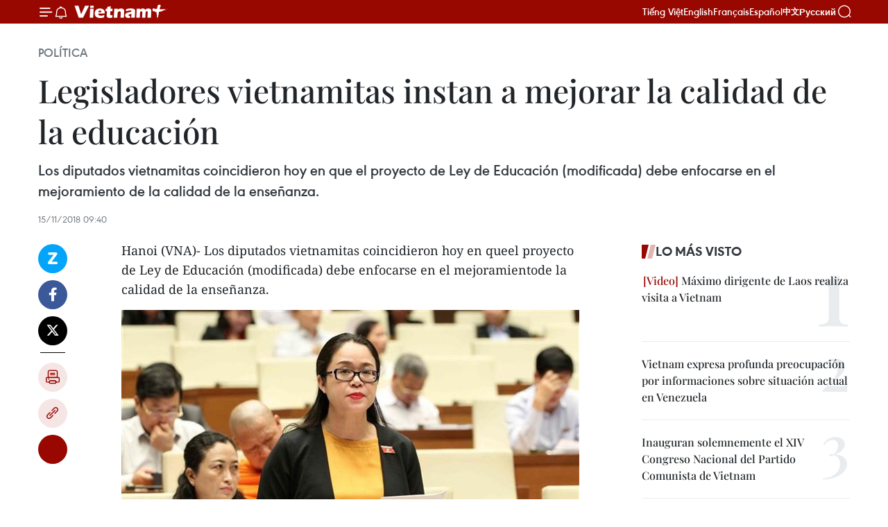

--- FILE ---
content_type: text/html;charset=utf-8
request_url: https://es.vietnamplus.vn/legisladores-vietnamitas-instan-a-mejorar-la-calidad-de-la-educacion-post95341.vnp
body_size: 22374
content:
<!DOCTYPE html> <html lang="es" class="es"> <head> <title>Legisladores vietnamitas instan a mejorar la calidad de la educación | Vietnam+ (VietnamPlus)</title> <meta name="description" content="Los diputados vietnamitas coincidieron hoy en que el proyecto de Ley de Educación (modificada) debe enfocarse en el mejoramiento de la calidad de la enseñanza. "/> <meta name="keywords" content="Asamblea Nacional de Vietnam,Ley de Educación "/> <meta name="news_keywords" content="Asamblea Nacional de Vietnam,Ley de Educación "/> <meta http-equiv="Content-Type" content="text/html; charset=utf-8" /> <meta http-equiv="X-UA-Compatible" content="IE=edge"/> <meta http-equiv="refresh" content="1800" /> <meta name="revisit-after" content="1 days" /> <meta name="viewport" content="width=device-width, initial-scale=1"> <meta http-equiv="content-language" content="vi" /> <meta name="format-detection" content="telephone=no"/> <meta name="format-detection" content="address=no"/> <meta name="apple-mobile-web-app-capable" content="yes"> <meta name="apple-mobile-web-app-status-bar-style" content="black"> <meta name="apple-mobile-web-app-title" content="Vietnam+ (VietnamPlus)"/> <meta name="referrer" content="no-referrer-when-downgrade"/> <link rel="shortcut icon" href="https://media.vietnamplus.vn/assets/web/styles/img/favicon.ico" type="image/x-icon" /> <link rel="preconnect" href="https://media.vietnamplus.vn"/> <link rel="dns-prefetch" href="https://media.vietnamplus.vn"/> <link rel="preconnect" href="//www.google-analytics.com" /> <link rel="preconnect" href="//www.googletagmanager.com" /> <link rel="preconnect" href="//stc.za.zaloapp.com" /> <link rel="preconnect" href="//fonts.googleapis.com" /> <link rel="preconnect" href="//pagead2.googlesyndication.com"/> <link rel="preconnect" href="//tpc.googlesyndication.com"/> <link rel="preconnect" href="//securepubads.g.doubleclick.net"/> <link rel="preconnect" href="//accounts.google.com"/> <link rel="preconnect" href="//adservice.google.com"/> <link rel="preconnect" href="//adservice.google.com.vn"/> <link rel="preconnect" href="//www.googletagservices.com"/> <link rel="preconnect" href="//partner.googleadservices.com"/> <link rel="preconnect" href="//tpc.googlesyndication.com"/> <link rel="preconnect" href="//za.zdn.vn"/> <link rel="preconnect" href="//sp.zalo.me"/> <link rel="preconnect" href="//connect.facebook.net"/> <link rel="preconnect" href="//www.facebook.com"/> <link rel="dns-prefetch" href="//www.google-analytics.com" /> <link rel="dns-prefetch" href="//www.googletagmanager.com" /> <link rel="dns-prefetch" href="//stc.za.zaloapp.com" /> <link rel="dns-prefetch" href="//fonts.googleapis.com" /> <link rel="dns-prefetch" href="//pagead2.googlesyndication.com"/> <link rel="dns-prefetch" href="//tpc.googlesyndication.com"/> <link rel="dns-prefetch" href="//securepubads.g.doubleclick.net"/> <link rel="dns-prefetch" href="//accounts.google.com"/> <link rel="dns-prefetch" href="//adservice.google.com"/> <link rel="dns-prefetch" href="//adservice.google.com.vn"/> <link rel="dns-prefetch" href="//www.googletagservices.com"/> <link rel="dns-prefetch" href="//partner.googleadservices.com"/> <link rel="dns-prefetch" href="//tpc.googlesyndication.com"/> <link rel="dns-prefetch" href="//za.zdn.vn"/> <link rel="dns-prefetch" href="//sp.zalo.me"/> <link rel="dns-prefetch" href="//connect.facebook.net"/> <link rel="dns-prefetch" href="//www.facebook.com"/> <link rel="dns-prefetch" href="//graph.facebook.com"/> <link rel="dns-prefetch" href="//static.xx.fbcdn.net"/> <link rel="dns-prefetch" href="//staticxx.facebook.com"/> <script> var cmsConfig = { domainDesktop: 'https://es.vietnamplus.vn', domainMobile: 'https://es.vietnamplus.vn', domainApi: 'https://es-api.vietnamplus.vn', domainStatic: 'https://media.vietnamplus.vn', domainLog: 'https://es-log.vietnamplus.vn', googleAnalytics: 'G\-TGHDMM2RPP', siteId: 0, pageType: 1, objectId: 95341, adsZone: 372, allowAds: false, adsLazy: true, antiAdblock: true, }; if (window.location.protocol !== 'https:' && window.location.hostname.indexOf('vietnamplus.vn') !== -1) { window.location = 'https://' + window.location.hostname + window.location.pathname + window.location.hash; } var USER_AGENT=window.navigator&&(window.navigator.userAgent||window.navigator.vendor)||window.opera||"",IS_MOBILE=/Android|webOS|iPhone|iPod|BlackBerry|Windows Phone|IEMobile|Mobile Safari|Opera Mini/i.test(USER_AGENT),IS_REDIRECT=!1;function setCookie(e,o,i){var n=new Date,i=(n.setTime(n.getTime()+24*i*60*60*1e3),"expires="+n.toUTCString());document.cookie=e+"="+o+"; "+i+";path=/;"}function getCookie(e){var o=document.cookie.indexOf(e+"="),i=o+e.length+1;return!o&&e!==document.cookie.substring(0,e.length)||-1===o?null:(-1===(e=document.cookie.indexOf(";",i))&&(e=document.cookie.length),unescape(document.cookie.substring(i,e)))}IS_MOBILE&&getCookie("isDesktop")&&(setCookie("isDesktop",1,-1),window.location=window.location.pathname.replace(".amp", ".vnp")+window.location.search,IS_REDIRECT=!0); </script> <script> if(USER_AGENT && USER_AGENT.indexOf("facebot") <= 0 && USER_AGENT.indexOf("facebookexternalhit") <= 0) { var query = ''; var hash = ''; if (window.location.search) query = window.location.search; if (window.location.hash) hash = window.location.hash; var canonicalUrl = 'https://es.vietnamplus.vn/legisladores-vietnamitas-instan-a-mejorar-la-calidad-de-la-educacion-post95341.vnp' + query + hash ; var curUrl = decodeURIComponent(window.location.href); if(!location.port && canonicalUrl.startsWith("http") && curUrl != canonicalUrl){ window.location.replace(canonicalUrl); } } </script> <meta property="fb:pages" content="120834779440" /> <meta property="fb:app_id" content="1960985707489919" /> <meta name="author" content="Vietnam+ (VietnamPlus)" /> <meta name="copyright" content="Copyright © 2026 by Vietnam+ (VietnamPlus)" /> <meta name="RATING" content="GENERAL" /> <meta name="GENERATOR" content="Vietnam+ (VietnamPlus)" /> <meta content="Vietnam+ (VietnamPlus)" itemprop="sourceOrganization" name="source"/> <meta content="news" itemprop="genre" name="medium"/> <meta name="robots" content="noarchive, max-image-preview:large, index, follow" /> <meta name="GOOGLEBOT" content="noarchive, max-image-preview:large, index, follow" /> <link rel="canonical" href="https://es.vietnamplus.vn/legisladores-vietnamitas-instan-a-mejorar-la-calidad-de-la-educacion-post95341.vnp" /> <meta property="og:site_name" content="Vietnam+ (VietnamPlus)"/> <meta property="og:rich_attachment" content="true"/> <meta property="og:type" content="article"/> <meta property="og:url" content="https://es.vietnamplus.vn/legisladores-vietnamitas-instan-a-mejorar-la-calidad-de-la-educacion-post95341.vnp"/> <meta property="og:image" content="https://mediaes.vietnamplus.vn/images/70bfeb50a942ce45c8e8249230c63867ced5ff4248c9529ad1c14b7c7e51b441fb92368d1821087eaa5b48e9e57f94b2f5c3da999b2eb9289a3557f79fb81949e39a70570a70623b78a970c6cc1d1538/luatgiaoduc.jpg.webp"/> <meta property="og:image:width" content="1200"/> <meta property="og:image:height" content="630"/> <meta property="og:title" content="Legisladores vietnamitas instan a mejorar la calidad de la educación "/> <meta property="og:description" content="Los diputados vietnamitas coincidieron hoy en que el proyecto de Ley de Educación (modificada) debe enfocarse en el mejoramiento de la calidad de la enseñanza. "/> <meta name="twitter:card" value="summary"/> <meta name="twitter:url" content="https://es.vietnamplus.vn/legisladores-vietnamitas-instan-a-mejorar-la-calidad-de-la-educacion-post95341.vnp"/> <meta name="twitter:title" content="Legisladores vietnamitas instan a mejorar la calidad de la educación "/> <meta name="twitter:description" content="Los diputados vietnamitas coincidieron hoy en que el proyecto de Ley de Educación (modificada) debe enfocarse en el mejoramiento de la calidad de la enseñanza. "/> <meta name="twitter:image" content="https://mediaes.vietnamplus.vn/images/70bfeb50a942ce45c8e8249230c63867ced5ff4248c9529ad1c14b7c7e51b441fb92368d1821087eaa5b48e9e57f94b2f5c3da999b2eb9289a3557f79fb81949e39a70570a70623b78a970c6cc1d1538/luatgiaoduc.jpg.webp"/> <meta name="twitter:site" content="@Vietnam+ (VietnamPlus)"/> <meta name="twitter:creator" content="@Vietnam+ (VietnamPlus)"/> <meta property="article:publisher" content="https://www.facebook.com/VietnamPlus" /> <meta property="article:tag" content="Asamblea Nacional de Vietnam,Ley de Educación "/> <meta property="article:section" content="Política" /> <meta property="article:published_time" content="2018-11-15T16:40:00+07:00"/> <meta property="article:modified_time" content="2018-11-15T16:31:25+07:00"/> <script type="application/ld+json"> { "@context": "http://schema.org", "@type": "Organization", "name": "Vietnam+ (VietnamPlus)", "url": "https://es.vietnamplus.vn", "logo": "https://media.vietnamplus.vn/assets/web/styles/img/logo.png", "foundingDate": "2008", "founders": [ { "@type": "Person", "name": "Thông tấn xã Việt Nam (TTXVN)" } ], "address": [ { "@type": "PostalAddress", "streetAddress": "Số 05 Lý Thường Kiệt - Hà Nội - Việt Nam", "addressLocality": "Hà Nội City", "addressRegion": "Northeast", "postalCode": "100000", "addressCountry": "VNM" } ], "contactPoint": [ { "@type": "ContactPoint", "telephone": "+84-243-941-1349", "contactType": "customer service" }, { "@type": "ContactPoint", "telephone": "+84-243-941-1348", "contactType": "customer service" } ], "sameAs": [ "https://www.facebook.com/VietnamPlus", "https://www.tiktok.com/@vietnamplus", "https://twitter.com/vietnamplus", "https://www.youtube.com/c/BaoVietnamPlus" ] } </script> <script type="application/ld+json"> { "@context" : "https://schema.org", "@type" : "WebSite", "name": "Vietnam+ (VietnamPlus)", "url": "https://es.vietnamplus.vn", "alternateName" : "Báo điện tử VIETNAMPLUS, Cơ quan của Thông tấn xã Việt Nam (TTXVN)", "potentialAction": { "@type": "SearchAction", "target": { "@type": "EntryPoint", "urlTemplate": "https://es.vietnamplus.vn/search/?q={search_term_string}" }, "query-input": "required name=search_term_string" } } </script> <script type="application/ld+json"> { "@context":"http://schema.org", "@type":"BreadcrumbList", "itemListElement":[ { "@type":"ListItem", "position":1, "item":{ "@id":"https://es.vietnamplus.vn/politica/", "name":"Política" } } ] } </script> <script type="application/ld+json"> { "@context": "http://schema.org", "@type": "NewsArticle", "mainEntityOfPage":{ "@type":"WebPage", "@id":"https://es.vietnamplus.vn/legisladores-vietnamitas-instan-a-mejorar-la-calidad-de-la-educacion-post95341.vnp" }, "headline": "Legisladores vietnamitas instan a mejorar la calidad de la educación", "description": "Los diputados vietnamitas coincidieron hoy en que el proyecto de Ley de Educación (modificada) debe enfocarse en el mejoramiento de la calidad de la enseñanza.", "image": { "@type": "ImageObject", "url": "https://mediaes.vietnamplus.vn/images/70bfeb50a942ce45c8e8249230c63867ced5ff4248c9529ad1c14b7c7e51b441fb92368d1821087eaa5b48e9e57f94b2f5c3da999b2eb9289a3557f79fb81949e39a70570a70623b78a970c6cc1d1538/luatgiaoduc.jpg.webp", "width" : 1200, "height" : 675 }, "datePublished": "2018-11-15T16:40:00+07:00", "dateModified": "2018-11-15T16:31:25+07:00", "author": { "@type": "Person", "name": "" }, "publisher": { "@type": "Organization", "name": "Vietnam+ (VietnamPlus)", "logo": { "@type": "ImageObject", "url": "https://media.vietnamplus.vn/assets/web/styles/img/logo.png" } } } </script> <link rel="preload" href="https://media.vietnamplus.vn/assets/web/styles/css/main.min-1.0.15.css" as="style"> <link rel="preload" href="https://media.vietnamplus.vn/assets/web/js/main.min-1.0.33.js" as="script"> <link rel="preload" href="https://media.vietnamplus.vn/assets/web/js/detail.min-1.0.15.js" as="script"> <link rel="preload" href="https://common.mcms.one/assets/styles/css/vietnamplus-1.0.0.css" as="style"> <link rel="stylesheet" href="https://common.mcms.one/assets/styles/css/vietnamplus-1.0.0.css"> <link id="cms-style" rel="stylesheet" href="https://media.vietnamplus.vn/assets/web/styles/css/main.min-1.0.15.css"> <style>.infographic-page { overflow-x: hidden;
}</style> <script type="text/javascript"> var _metaOgUrl = 'https://es.vietnamplus.vn/legisladores-vietnamitas-instan-a-mejorar-la-calidad-de-la-educacion-post95341.vnp'; var page_title = document.title; var tracked_url = window.location.pathname + window.location.search + window.location.hash; var cate_path = 'politica'; if (cate_path.length > 0) { tracked_url = "/" + cate_path + tracked_url; } </script> <script async="" src="https://www.googletagmanager.com/gtag/js?id=G-TGHDMM2RPP"></script> <script> window.dataLayer = window.dataLayer || []; function gtag(){dataLayer.push(arguments);} gtag('js', new Date()); gtag('config', 'G-TGHDMM2RPP', {page_path: tracked_url}); </script> <script>window.dataLayer = window.dataLayer || [];dataLayer.push({'pageCategory': '/politica'});</script> <script> window.dataLayer = window.dataLayer || []; dataLayer.push({ 'event': 'Pageview', 'articleId': '95341', 'articleTitle': 'Legisladores vietnamitas instan a mejorar la calidad de la educación ', 'articleCategory': 'Política', 'articleAlowAds': false, 'articleType': 'detail', 'articleTags': 'Asamblea Nacional de Vietnam,Ley de Educación ', 'articlePublishDate': '2018-11-15T16:40:00+07:00', 'articleThumbnail': 'https://mediaes.vietnamplus.vn/images/70bfeb50a942ce45c8e8249230c63867ced5ff4248c9529ad1c14b7c7e51b441fb92368d1821087eaa5b48e9e57f94b2f5c3da999b2eb9289a3557f79fb81949e39a70570a70623b78a970c6cc1d1538/luatgiaoduc.jpg.webp', 'articleShortUrl': 'https://es.vietnamplus.vn/legisladores-vietnamitas-instan-a-mejorar-la-calidad-de-la-educacion-post95341.vnp', 'articleFullUrl': 'https://es.vietnamplus.vn/legisladores-vietnamitas-instan-a-mejorar-la-calidad-de-la-educacion-post95341.vnp', }); </script> <script type='text/javascript'> gtag('event', 'article_page',{ 'articleId': '95341', 'articleTitle': 'Legisladores vietnamitas instan a mejorar la calidad de la educación ', 'articleCategory': 'Política', 'articleAlowAds': false, 'articleType': 'detail', 'articleTags': 'Asamblea Nacional de Vietnam,Ley de Educación ', 'articlePublishDate': '2018-11-15T16:40:00+07:00', 'articleThumbnail': 'https://mediaes.vietnamplus.vn/images/70bfeb50a942ce45c8e8249230c63867ced5ff4248c9529ad1c14b7c7e51b441fb92368d1821087eaa5b48e9e57f94b2f5c3da999b2eb9289a3557f79fb81949e39a70570a70623b78a970c6cc1d1538/luatgiaoduc.jpg.webp', 'articleShortUrl': 'https://es.vietnamplus.vn/legisladores-vietnamitas-instan-a-mejorar-la-calidad-de-la-educacion-post95341.vnp', 'articleFullUrl': 'https://es.vietnamplus.vn/legisladores-vietnamitas-instan-a-mejorar-la-calidad-de-la-educacion-post95341.vnp', }); </script> <script>(function(w,d,s,l,i){w[l]=w[l]||[];w[l].push({'gtm.start': new Date().getTime(),event:'gtm.js'});var f=d.getElementsByTagName(s)[0], j=d.createElement(s),dl=l!='dataLayer'?'&l='+l:'';j.async=true;j.src= 'https://www.googletagmanager.com/gtm.js?id='+i+dl;f.parentNode.insertBefore(j,f); })(window,document,'script','dataLayer','GTM-5WM58F3N');</script> <script type="text/javascript"> !function(){"use strict";function e(e){var t=!(arguments.length>1&&void 0!==arguments[1])||arguments[1],c=document.createElement("script");c.src=e,t?c.type="module":(c.async=!0,c.type="text/javascript",c.setAttribute("nomodule",""));var n=document.getElementsByTagName("script")[0];n.parentNode.insertBefore(c,n)}!function(t,c){!function(t,c,n){var a,o,r;n.accountId=c,null!==(a=t.marfeel)&&void 0!==a||(t.marfeel={}),null!==(o=(r=t.marfeel).cmd)&&void 0!==o||(r.cmd=[]),t.marfeel.config=n;var i="https://sdk.mrf.io/statics";e("".concat(i,"/marfeel-sdk.js?id=").concat(c),!0),e("".concat(i,"/marfeel-sdk.es5.js?id=").concat(c),!1)}(t,c,arguments.length>2&&void 0!==arguments[2]?arguments[2]:{})}(window,2272,{} )}(); </script> <script async src="https://sp.zalo.me/plugins/sdk.js"></script> </head> <body class="detail-page"> <div id="sdaWeb_SdaMasthead" class="rennab rennab-top" data-platform="1" data-position="Web_SdaMasthead"> </div> <header class=" site-header"> <div class="sticky"> <div class="container"> <i class="ic-menu"></i> <i class="ic-bell"></i> <div id="header-news" class="pick-news hidden" data-source="header-latest-news"></div> <a class="small-logo" href="/" title="Vietnam+ (VietnamPlus)">Vietnam+ (VietnamPlus)</a> <ul class="menu"> <li> <a href="https://www.vietnamplus.vn" title="Tiếng Việt" target="_blank">Tiếng Việt</a> </li> <li> <a href="https://en.vietnamplus.vn" title="English" target="_blank" rel="nofollow">English</a> </li> <li> <a href="https://fr.vietnamplus.vn" title="Français" target="_blank" rel="nofollow">Français</a> </li> <li> <a href="https://es.vietnamplus.vn" title="Español" target="_blank" rel="nofollow">Español</a> </li> <li> <a href="https://zh.vietnamplus.vn" title="中文" target="_blank" rel="nofollow">中文</a> </li> <li> <a href="https://ru.vietnamplus.vn" title="Русский" target="_blank" rel="nofollow">Русский</a> </li> </ul> <div class="search-wrapper"> <i class="ic-search"></i> <input type="text" class="search txtsearch" placeholder="Palabra clave"> </div> </div> </div> </header> <div class="site-body"> <div id="sdaWeb_SdaBackground" class="rennab " data-platform="1" data-position="Web_SdaBackground"> </div> <div class="container"> <div class="breadcrumb breadcrumb-detail"> <h2 class="main"> <a href="https://es.vietnamplus.vn/politica/" title="Política" class="active">Política</a> </h2> </div> <div id="sdaWeb_SdaTop" class="rennab " data-platform="1" data-position="Web_SdaTop"> </div> <div class="article"> <h1 class="article__title cms-title "> Legisladores vietnamitas instan a mejorar la calidad de la educación </h1> <div class="article__sapo cms-desc"> Los diputados vietnamitas coincidieron hoy en que el proyecto de Ley de Educación (modificada) debe enfocarse en el mejoramiento de la calidad de la enseñanza. </div> <div id="sdaWeb_SdaArticleAfterSapo" class="rennab " data-platform="1" data-position="Web_SdaArticleAfterSapo"> </div> <div class="article__meta"> <time class="time" datetime="2018-11-15T16:40:00+07:00" data-time="1542274800" data-friendly="false">jueves, noviembre 15, 2018 16:40</time> <meta class="cms-date" itemprop="datePublished" content="2018-11-15T16:40:00+07:00"> </div> <div class="col"> <div class="main-col content-col"> <div class="article__body zce-content-body cms-body" itemprop="articleBody"> <div class="social-pin sticky article__social"> <a href="javascript:void(0);" class="zl zalo-share-button" title="Zalo" data-href="https://es.vietnamplus.vn/legisladores-vietnamitas-instan-a-mejorar-la-calidad-de-la-educacion-post95341.vnp" data-oaid="4486284411240520426" data-layout="1" data-color="blue" data-customize="true">Zalo</a> <a href="javascript:void(0);" class="item fb" data-href="https://es.vietnamplus.vn/legisladores-vietnamitas-instan-a-mejorar-la-calidad-de-la-educacion-post95341.vnp" data-rel="facebook" title="Facebook">Facebook</a> <a href="javascript:void(0);" class="item tw" data-href="https://es.vietnamplus.vn/legisladores-vietnamitas-instan-a-mejorar-la-calidad-de-la-educacion-post95341.vnp" data-rel="twitter" title="Twitter">Twitter</a> <a href="javascript:void(0);" class="bookmark sendbookmark hidden" onclick="ME.sendBookmark(this, 95341);" data-id="95341" title="Marcador">Marcador</a> <a href="javascript:void(0);" class="print sendprint" title="Print" data-href="/print-95341.html">Imprimir</a> <a href="javascript:void(0);" class="item link" data-href="https://es.vietnamplus.vn/legisladores-vietnamitas-instan-a-mejorar-la-calidad-de-la-educacion-post95341.vnp" data-rel="copy" title="Copy link">Copy link</a> <div id='shortenlink-container'></div> </div> <div class="ExternalClass3EF185E7BBB04E68B420622CA3007D66"> Hanoi (VNA)- Los diputados vietnamitas coincidieron hoy en queel proyecto de Ley de Educación (modificada) debe enfocarse en el mejoramientode la calidad de la enseñanza.
</div>
<div class="ExternalClass3EF185E7BBB04E68B420622CA3007D66"> <div class="article-photo"> <a href="/Uploaded_ES/sxtt/2018_11_15/luatgiaoduc.jpg" rel="nofollow" target="_blank"><img alt="Legisladores vietnamitas instan a mejorar la calidad de la educación ảnh 1" src="[data-uri]" class="lazyload cms-photo" data-large-src="https://mediaes.vietnamplus.vn/images/cca9a6d80f13ff15464f9e771e0cc4836fb80cd9b443ddf9f66bcccee4fd0819a13e96e33a5eb66701f7941558c354cfb89c9f97ba8b0a06894623d510a702dd/luatgiaoduc.jpg" data-src="https://mediaes.vietnamplus.vn/images/84319463aa2c360cddad20a093c0aba3a96114936dc2ee54b05eec2daf8a5d131d61da7b515f42c50d950e2f791d7aa4e1f11e8c94ed79b2dcf1508da82b5dd2/luatgiaoduc.jpg" title="Legisladores vietnamitas instan a mejorar la calidad de la educación ảnh 1"></a><span>Duong Minh Anh, diputada de Hanoi, en una sesión de la Asamblea Nacional de Vietnam (Fuente: VNA)</span> </div> <br> <br> El parlamentario de laprovincia central de Nghe An, Nguyen Thanh Hien, destacó la necesidad de elevarel nivel académico de los maestros del jardín de la infancia desde la escuelaintermedia al colegio. <br> <br> Sobre el tema, KaH´Hoa ,de la provincia altiplánica de Dak Nong, añadió que se debe elevar lacalidad de la formación y la remuneración de los profesores. <br> <br> Por otro lado, eldiputado Pham Ngoc Nhan, de Binh Duong, comentó que la educación en la universidadtodavía no responde a la demanda de las empresas debido a la falta de lahabilidad blanda. <br> <br> Además, propusoañadir en el proyecto de Ley un artículo sobre la enseñanza del idiomaextranjero como un instrumento obligatorio, sobre todo en el proceso deintegración internacional en el que está inmerso el país. <br> <br> El diputado de laprovincia norteña de Phu Tho, Cao Dinh Thuong, se refirió por su parte a las&nbsp; limitacionesen el método de enseñanza, el cual calificó de muy académico, pesado ysobrecargado. <br> <br> En este sentido,sugirió renovar el programa de enseñanza básica, así como la compilación de loslibros de texto. <br> <br> Durante la sesiónmatutina, los parlamentarios abordaron la política de crédito dedicado a losestudiantes de pedagogía, el papel y la tarea de los funcionarios del sector de educación. –VNA&nbsp;
</div> <div class="article__source"> <div class="source"> <span class="name">VNA</span> </div> </div> <div id="sdaWeb_SdaArticleAfterBody" class="rennab " data-platform="1" data-position="Web_SdaArticleAfterBody"> </div> </div> <div class="article__tag"> <a class="active" href="https://es.vietnamplus.vn/tag/asamblea-nacional-de-vietnam-tag641.vnp" title="Asamblea Nacional de Vietnam">#Asamblea Nacional de Vietnam</a> <a class="active" href="https://es.vietnamplus.vn/tag.vnp?q=Ley de Educación " title="Ley de Educación ">#Ley de Educación </a> </div> <div id="sdaWeb_SdaArticleAfterTag" class="rennab " data-platform="1" data-position="Web_SdaArticleAfterTag"> </div> <div class="wrap-social"> <div class="social-pin article__social"> <a href="javascript:void(0);" class="zl zalo-share-button" title="Zalo" data-href="https://es.vietnamplus.vn/legisladores-vietnamitas-instan-a-mejorar-la-calidad-de-la-educacion-post95341.vnp" data-oaid="4486284411240520426" data-layout="1" data-color="blue" data-customize="true">Zalo</a> <a href="javascript:void(0);" class="item fb" data-href="https://es.vietnamplus.vn/legisladores-vietnamitas-instan-a-mejorar-la-calidad-de-la-educacion-post95341.vnp" data-rel="facebook" title="Facebook">Facebook</a> <a href="javascript:void(0);" class="item tw" data-href="https://es.vietnamplus.vn/legisladores-vietnamitas-instan-a-mejorar-la-calidad-de-la-educacion-post95341.vnp" data-rel="twitter" title="Twitter">Twitter</a> <a href="javascript:void(0);" class="bookmark sendbookmark hidden" onclick="ME.sendBookmark(this, 95341);" data-id="95341" title="Marcador">Marcador</a> <a href="javascript:void(0);" class="print sendprint" title="Print" data-href="/print-95341.html">Imprimir</a> <a href="javascript:void(0);" class="item link" data-href="https://es.vietnamplus.vn/legisladores-vietnamitas-instan-a-mejorar-la-calidad-de-la-educacion-post95341.vnp" data-rel="copy" title="Copy link">Copy link</a> <div id='shortenlink-container'></div> </div> <a href="https://news.google.com/publications/CAAqBwgKMN-18wowlLWFAw?hl=vi&gl=VN&ceid=VN%3Avi" class="google-news" target="_blank" title="Google News">Seguir VietnamPlus</a> </div> <div id="sdaWeb_SdaArticleAfterBody1" class="rennab " data-platform="1" data-position="Web_SdaArticleAfterBody1"> </div> <div id="sdaWeb_SdaArticleAfterBody2" class="rennab " data-platform="1" data-position="Web_SdaArticleAfterBody2"> </div> <div class="timeline secondary"> <h3 class="box-heading"> <a href="https://es.vietnamplus.vn/politica/" title="Política" class="title"> Ver más </a> </h3> <div class="box-content content-list" data-source="recommendation-372"> <article class="story" data-id="231817"> <figure class="story__thumb"> <a class="cms-link" href="https://es.vietnamplus.vn/presidente-del-consejo-europeo-concluye-su-visita-oficial-a-vietnam-post231817.vnp" title="Presidente del Consejo Europeo concluye su visita oficial a Vietnam"> <img class="lazyload" src="[data-uri]" data-src="https://mediaes.vietnamplus.vn/images/[base64]/vna-potal-chu-tich-nuoc-chieu-dai-chao-mung-chu-tich-hoi-dong-chau-au-antonio-costa-8561543.jpg.webp" data-srcset="https://mediaes.vietnamplus.vn/images/[base64]/vna-potal-chu-tich-nuoc-chieu-dai-chao-mung-chu-tich-hoi-dong-chau-au-antonio-costa-8561543.jpg.webp 1x, https://mediaes.vietnamplus.vn/images/[base64]/vna-potal-chu-tich-nuoc-chieu-dai-chao-mung-chu-tich-hoi-dong-chau-au-antonio-costa-8561543.jpg.webp 2x" alt="El presidente del Consejo Europeo, António Costa, habla en el banquete de honor (Foto: VNA)"> <noscript><img src="https://mediaes.vietnamplus.vn/images/[base64]/vna-potal-chu-tich-nuoc-chieu-dai-chao-mung-chu-tich-hoi-dong-chau-au-antonio-costa-8561543.jpg.webp" srcset="https://mediaes.vietnamplus.vn/images/[base64]/vna-potal-chu-tich-nuoc-chieu-dai-chao-mung-chu-tich-hoi-dong-chau-au-antonio-costa-8561543.jpg.webp 1x, https://mediaes.vietnamplus.vn/images/[base64]/vna-potal-chu-tich-nuoc-chieu-dai-chao-mung-chu-tich-hoi-dong-chau-au-antonio-costa-8561543.jpg.webp 2x" alt="El presidente del Consejo Europeo, António Costa, habla en el banquete de honor (Foto: VNA)" class="image-fallback"></noscript> </a> </figure> <h2 class="story__heading" data-tracking="231817"> <a class=" cms-link" href="https://es.vietnamplus.vn/presidente-del-consejo-europeo-concluye-su-visita-oficial-a-vietnam-post231817.vnp" title="Presidente del Consejo Europeo concluye su visita oficial a Vietnam"> Presidente del Consejo Europeo concluye su visita oficial a Vietnam </a> </h2> <time class="time" datetime="2026-01-30T06:51:15+07:00" data-time="1769730675"> 30/01/2026 06:51 </time> <div class="story__summary story__shorten"> <p>El presidente del Consejo Europeo, António Costa, finalizó su visita oficial de dos días a Vietnam, fortaleciendo las relaciones entre Vietnam y la Unión Europea.</p> </div> </article> <article class="story" data-id="231816"> <figure class="story__thumb"> <a class="cms-link" href="https://es.vietnamplus.vn/vietnam-y-la-ue-apuestan-por-implementar-su-asociacion-estrategica-integral-post231816.vnp" title="Vietnam y la UE apuestan por implementar su Asociación Estratégica Integral"> <img class="lazyload" src="[data-uri]" data-src="https://mediaes.vietnamplus.vn/images/c3702b02bb09db70091b36380ed14d704ed8de0dbb4576f9f7115cf6798a8528288e7c2c1ae5a68d0cd2812cfce0b0b9/to-lam1.jpg.webp" data-srcset="https://mediaes.vietnamplus.vn/images/c3702b02bb09db70091b36380ed14d704ed8de0dbb4576f9f7115cf6798a8528288e7c2c1ae5a68d0cd2812cfce0b0b9/to-lam1.jpg.webp 1x, https://mediaes.vietnamplus.vn/images/51ca6260c6d165728b8a594eb2e3e3414ed8de0dbb4576f9f7115cf6798a8528288e7c2c1ae5a68d0cd2812cfce0b0b9/to-lam1.jpg.webp 2x" alt="El secreratario general del Partido Comunista de Vietnam, To Lam, recibe al presidente del Consejo Europeo, António Costa, en Hanoi. (Foto: VNA)"> <noscript><img src="https://mediaes.vietnamplus.vn/images/c3702b02bb09db70091b36380ed14d704ed8de0dbb4576f9f7115cf6798a8528288e7c2c1ae5a68d0cd2812cfce0b0b9/to-lam1.jpg.webp" srcset="https://mediaes.vietnamplus.vn/images/c3702b02bb09db70091b36380ed14d704ed8de0dbb4576f9f7115cf6798a8528288e7c2c1ae5a68d0cd2812cfce0b0b9/to-lam1.jpg.webp 1x, https://mediaes.vietnamplus.vn/images/51ca6260c6d165728b8a594eb2e3e3414ed8de0dbb4576f9f7115cf6798a8528288e7c2c1ae5a68d0cd2812cfce0b0b9/to-lam1.jpg.webp 2x" alt="El secreratario general del Partido Comunista de Vietnam, To Lam, recibe al presidente del Consejo Europeo, António Costa, en Hanoi. (Foto: VNA)" class="image-fallback"></noscript> </a> </figure> <h2 class="story__heading" data-tracking="231816"> <a class=" cms-link" href="https://es.vietnamplus.vn/vietnam-y-la-ue-apuestan-por-implementar-su-asociacion-estrategica-integral-post231816.vnp" title="Vietnam y la UE apuestan por implementar su Asociación Estratégica Integral"> Vietnam y la UE apuestan por implementar su Asociación Estratégica Integral </a> </h2> <time class="time" datetime="2026-01-30T06:34:51+07:00" data-time="1769729691"> 30/01/2026 06:34 </time> <div class="story__summary story__shorten"> <p>Vietnam y la Unión Europea reiteraron su compromiso de implementar la Asociación Estratégica Integral durante la reunión entre el secreratario general To Lam y el presidente del Consejo Europeo, António Costa, en Hanoi.</p> </div> </article> <article class="story" data-id="231789"> <figure class="story__thumb"> <a class="cms-link" href="https://es.vietnamplus.vn/actualidad-maximo-lider-de-laos-realiza-una-visita-de-estado-a-vietnam-post231789.vnp" title="Actualidad: Máximo líder de Laos realiza una visita de Estado a Vietnam"> <img class="lazyload" src="[data-uri]" data-src="https://mediaes.vietnamplus.vn/images/a1af0e25a1124e034d52602711cf572e04931605dfd136a75f07795e8e4f965f1135f5fad40b658b7078bb94471a1de3/laos.jpg.webp" data-srcset="https://mediaes.vietnamplus.vn/images/a1af0e25a1124e034d52602711cf572e04931605dfd136a75f07795e8e4f965f1135f5fad40b658b7078bb94471a1de3/laos.jpg.webp 1x, https://mediaes.vietnamplus.vn/images/6975f8604fb2a7f29e25e1e8a6482cc704931605dfd136a75f07795e8e4f965f1135f5fad40b658b7078bb94471a1de3/laos.jpg.webp 2x" alt="Actualidad: Máximo líder de Laos realiza una visita de Estado a Vietnam"> <noscript><img src="https://mediaes.vietnamplus.vn/images/a1af0e25a1124e034d52602711cf572e04931605dfd136a75f07795e8e4f965f1135f5fad40b658b7078bb94471a1de3/laos.jpg.webp" srcset="https://mediaes.vietnamplus.vn/images/a1af0e25a1124e034d52602711cf572e04931605dfd136a75f07795e8e4f965f1135f5fad40b658b7078bb94471a1de3/laos.jpg.webp 1x, https://mediaes.vietnamplus.vn/images/6975f8604fb2a7f29e25e1e8a6482cc704931605dfd136a75f07795e8e4f965f1135f5fad40b658b7078bb94471a1de3/laos.jpg.webp 2x" alt="Actualidad: Máximo líder de Laos realiza una visita de Estado a Vietnam" class="image-fallback"></noscript> </a> </figure> <h2 class="story__heading" data-tracking="231789"> <a class=" cms-link" href="https://es.vietnamplus.vn/actualidad-maximo-lider-de-laos-realiza-una-visita-de-estado-a-vietnam-post231789.vnp" title="Actualidad: Máximo líder de Laos realiza una visita de Estado a Vietnam"> <i class="ic-audio"></i> Actualidad: Máximo líder de Laos realiza una visita de Estado a Vietnam </a> </h2> <time class="time" datetime="2026-01-30T06:00:00+07:00" data-time="1769727600"> 30/01/2026 06:00 </time> <div class="story__summary story__shorten"> <p>El secretario general del Partido Popular Revolucionario y presidente de Laos, Thongloun Sisoulith, realizó una visita de Estado a Vietnam los días 26 y 27 de enero.</p> </div> </article> <article class="story" data-id="231815"> <figure class="story__thumb"> <a class="cms-link" href="https://es.vietnamplus.vn/titulo-de-ciudad-global-del-aprendizaje-reafirma-la-vision-del-conocimiento-de-hanoi-post231815.vnp" title="Título de “Ciudad Global del Aprendizaje” reafirma la visión del conocimiento de Hanoi"> <img class="lazyload" src="[data-uri]" data-src="https://mediaes.vietnamplus.vn/images/[base64]/vna-potal-le-don-nhan-danh-hieu-thanh-pho-ha-noi-la-thanh-vien-mang-luoi-thanh-pho-hoc-tap-toan-cau-cua-unesco-8561804.jpg.webp" data-srcset="https://mediaes.vietnamplus.vn/images/[base64]/vna-potal-le-don-nhan-danh-hieu-thanh-pho-ha-noi-la-thanh-vien-mang-luoi-thanh-pho-hoc-tap-toan-cau-cua-unesco-8561804.jpg.webp 1x, https://mediaes.vietnamplus.vn/images/[base64]/vna-potal-le-don-nhan-danh-hieu-thanh-pho-ha-noi-la-thanh-vien-mang-luoi-thanh-pho-hoc-tap-toan-cau-cua-unesco-8561804.jpg.webp 2x" alt="Delegados en el evento. (Fuente: VNA)"> <noscript><img src="https://mediaes.vietnamplus.vn/images/[base64]/vna-potal-le-don-nhan-danh-hieu-thanh-pho-ha-noi-la-thanh-vien-mang-luoi-thanh-pho-hoc-tap-toan-cau-cua-unesco-8561804.jpg.webp" srcset="https://mediaes.vietnamplus.vn/images/[base64]/vna-potal-le-don-nhan-danh-hieu-thanh-pho-ha-noi-la-thanh-vien-mang-luoi-thanh-pho-hoc-tap-toan-cau-cua-unesco-8561804.jpg.webp 1x, https://mediaes.vietnamplus.vn/images/[base64]/vna-potal-le-don-nhan-danh-hieu-thanh-pho-ha-noi-la-thanh-vien-mang-luoi-thanh-pho-hoc-tap-toan-cau-cua-unesco-8561804.jpg.webp 2x" alt="Delegados en el evento. (Fuente: VNA)" class="image-fallback"></noscript> </a> </figure> <h2 class="story__heading" data-tracking="231815"> <a class=" cms-link" href="https://es.vietnamplus.vn/titulo-de-ciudad-global-del-aprendizaje-reafirma-la-vision-del-conocimiento-de-hanoi-post231815.vnp" title="Título de “Ciudad Global del Aprendizaje” reafirma la visión del conocimiento de Hanoi"> Título de “Ciudad Global del Aprendizaje” reafirma la visión del conocimiento de Hanoi </a> </h2> <time class="time" datetime="2026-01-29T22:51:22+07:00" data-time="1769701882"> 29/01/2026 22:51 </time> <div class="story__summary story__shorten"> <p>El Comité Popular de Hanoi celebró hoy una ceremonia en Van Mieu – Quoc Tu Giam (Templo de la Literatura), en la capital, para recibir el reconocimiento de la UNESCO que acredita a Hanoi como miembro de la Red Global de Ciudades del Aprendizaje.</p> </div> </article> <article class="story" data-id="231814"> <figure class="story__thumb"> <a class="cms-link" href="https://es.vietnamplus.vn/lider-parlamentario-vietnamita-recibe-a-titular-del-consejo-europeo-post231814.vnp" title="Líder parlamentario vietnamita recibe a titular del Consejo Europeo"> <img class="lazyload" src="[data-uri]" data-src="https://mediaes.vietnamplus.vn/images/[base64]/vna-potal-chu-tich-quoc-hoi-hoi-kien-chu-tich-hoi-dong-chau-au-8560298.jpg.webp" data-srcset="https://mediaes.vietnamplus.vn/images/[base64]/vna-potal-chu-tich-quoc-hoi-hoi-kien-chu-tich-hoi-dong-chau-au-8560298.jpg.webp 1x, https://mediaes.vietnamplus.vn/images/[base64]/vna-potal-chu-tich-quoc-hoi-hoi-kien-chu-tich-hoi-dong-chau-au-8560298.jpg.webp 2x" alt="El presidente de la Asamblea Nacional de Vietnam, Tran Thanh Man, y el titular del Consejo Europeo, António Costa. (Fuente: VNA)"> <noscript><img src="https://mediaes.vietnamplus.vn/images/[base64]/vna-potal-chu-tich-quoc-hoi-hoi-kien-chu-tich-hoi-dong-chau-au-8560298.jpg.webp" srcset="https://mediaes.vietnamplus.vn/images/[base64]/vna-potal-chu-tich-quoc-hoi-hoi-kien-chu-tich-hoi-dong-chau-au-8560298.jpg.webp 1x, https://mediaes.vietnamplus.vn/images/[base64]/vna-potal-chu-tich-quoc-hoi-hoi-kien-chu-tich-hoi-dong-chau-au-8560298.jpg.webp 2x" alt="El presidente de la Asamblea Nacional de Vietnam, Tran Thanh Man, y el titular del Consejo Europeo, António Costa. (Fuente: VNA)" class="image-fallback"></noscript> </a> </figure> <h2 class="story__heading" data-tracking="231814"> <a class=" cms-link" href="https://es.vietnamplus.vn/lider-parlamentario-vietnamita-recibe-a-titular-del-consejo-europeo-post231814.vnp" title="Líder parlamentario vietnamita recibe a titular del Consejo Europeo"> Líder parlamentario vietnamita recibe a titular del Consejo Europeo </a> </h2> <time class="time" datetime="2026-01-29T21:56:53+07:00" data-time="1769698613"> 29/01/2026 21:56 </time> <div class="story__summary story__shorten"> <p>El presidente de la Asamblea Nacional de Vietnam, Tran Thanh Man, recibió hoy al titular del Consejo Europeo, António Costa, quien se encuentra de visita oficial del 28 al 29 del presente mes en el país.</p> </div> </article> <div id="sdaWeb_SdaNative1" class="rennab " data-platform="1" data-position="Web_SdaNative1"> </div> <article class="story" data-id="231813"> <figure class="story__thumb"> <a class="cms-link" href="https://es.vietnamplus.vn/vietnam-espera-una-cooperacion-mas-solida-con-la-union-europea-afirma-premier-post231813.vnp" title="Vietnam espera una cooperación más sólida con la Unión Europea, afirma premier"> <img class="lazyload" src="[data-uri]" data-src="https://mediaes.vietnamplus.vn/images/[base64]/vna-potal-thu-tuong-pham-minh-chinh-hoi-kien-chu-tich-hoi-dong-chau-au-antonio-costa-8558289.jpg.webp" data-srcset="https://mediaes.vietnamplus.vn/images/[base64]/vna-potal-thu-tuong-pham-minh-chinh-hoi-kien-chu-tich-hoi-dong-chau-au-antonio-costa-8558289.jpg.webp 1x, https://mediaes.vietnamplus.vn/images/[base64]/vna-potal-thu-tuong-pham-minh-chinh-hoi-kien-chu-tich-hoi-dong-chau-au-antonio-costa-8558289.jpg.webp 2x" alt="El primer ministro vietnamita, Pham Minh Chinh, y el presidente del Consejo Europeo, António Costa. (Fuente: VNA)"> <noscript><img src="https://mediaes.vietnamplus.vn/images/[base64]/vna-potal-thu-tuong-pham-minh-chinh-hoi-kien-chu-tich-hoi-dong-chau-au-antonio-costa-8558289.jpg.webp" srcset="https://mediaes.vietnamplus.vn/images/[base64]/vna-potal-thu-tuong-pham-minh-chinh-hoi-kien-chu-tich-hoi-dong-chau-au-antonio-costa-8558289.jpg.webp 1x, https://mediaes.vietnamplus.vn/images/[base64]/vna-potal-thu-tuong-pham-minh-chinh-hoi-kien-chu-tich-hoi-dong-chau-au-antonio-costa-8558289.jpg.webp 2x" alt="El primer ministro vietnamita, Pham Minh Chinh, y el presidente del Consejo Europeo, António Costa. (Fuente: VNA)" class="image-fallback"></noscript> </a> </figure> <h2 class="story__heading" data-tracking="231813"> <a class=" cms-link" href="https://es.vietnamplus.vn/vietnam-espera-una-cooperacion-mas-solida-con-la-union-europea-afirma-premier-post231813.vnp" title="Vietnam espera una cooperación más sólida con la Unión Europea, afirma premier"> Vietnam espera una cooperación más sólida con la Unión Europea, afirma premier </a> </h2> <time class="time" datetime="2026-01-29T21:46:07+07:00" data-time="1769697967"> 29/01/2026 21:46 </time> <div class="story__summary story__shorten"> <p>El primer ministro Pham Minh Chinh sostuvo hoy una reunión con el presidente del Consejo Europeo (CE), António Costa, en la que expresó su deseo de fortalecer la cooperación entre Vietnam y la Unión Europea (UE).</p> </div> </article> <article class="story" data-id="231812"> <figure class="story__thumb"> <a class="cms-link" href="https://es.vietnamplus.vn/presidente-vietnamita-ofrece-banquete-en-honor-al-titular-del-consejo-europeo-post231812.vnp" title="Presidente vietnamita ofrece banquete en honor al titular del Consejo Europeo"> <img class="lazyload" src="[data-uri]" data-src="https://mediaes.vietnamplus.vn/images/[base64]/vna-potal-chu-tich-nuoc-chieu-dai-chao-mung-chu-tich-hoi-dong-chau-au-antonio-costa-8561550.jpg.webp" data-srcset="https://mediaes.vietnamplus.vn/images/[base64]/vna-potal-chu-tich-nuoc-chieu-dai-chao-mung-chu-tich-hoi-dong-chau-au-antonio-costa-8561550.jpg.webp 1x, https://mediaes.vietnamplus.vn/images/[base64]/vna-potal-chu-tich-nuoc-chieu-dai-chao-mung-chu-tich-hoi-dong-chau-au-antonio-costa-8561550.jpg.webp 2x" alt="El presidente de Vietnam, Luong Cuong, y el titular del Consejo Europeo, António Costa, en el evento. (Fuente: VNA)"> <noscript><img src="https://mediaes.vietnamplus.vn/images/[base64]/vna-potal-chu-tich-nuoc-chieu-dai-chao-mung-chu-tich-hoi-dong-chau-au-antonio-costa-8561550.jpg.webp" srcset="https://mediaes.vietnamplus.vn/images/[base64]/vna-potal-chu-tich-nuoc-chieu-dai-chao-mung-chu-tich-hoi-dong-chau-au-antonio-costa-8561550.jpg.webp 1x, https://mediaes.vietnamplus.vn/images/[base64]/vna-potal-chu-tich-nuoc-chieu-dai-chao-mung-chu-tich-hoi-dong-chau-au-antonio-costa-8561550.jpg.webp 2x" alt="El presidente de Vietnam, Luong Cuong, y el titular del Consejo Europeo, António Costa, en el evento. (Fuente: VNA)" class="image-fallback"></noscript> </a> </figure> <h2 class="story__heading" data-tracking="231812"> <a class=" cms-link" href="https://es.vietnamplus.vn/presidente-vietnamita-ofrece-banquete-en-honor-al-titular-del-consejo-europeo-post231812.vnp" title="Presidente vietnamita ofrece banquete en honor al titular del Consejo Europeo"> Presidente vietnamita ofrece banquete en honor al titular del Consejo Europeo </a> </h2> <time class="time" datetime="2026-01-29T21:15:37+07:00" data-time="1769696137"> 29/01/2026 21:15 </time> <div class="story__summary story__shorten"> <p>El presidente de Vietnam, Luong Cuong, ofreció esta noche un banquete en honor al titular del Consejo Europeo, António Costa, y a la delegación de alto nivel de la Unión Europea (UE), de visita oficial del 28 al 29 del presente mes en el país.</p> </div> </article> <article class="story" data-id="231811"> <figure class="story__thumb"> <a class="cms-link" href="https://es.vietnamplus.vn/vietnam-y-laos-fortalecen-cooperacion-fronteriza-post231811.vnp" title="Vietnam y Laos fortalecen cooperación fronteriza"> <img class="lazyload" src="[data-uri]" data-src="https://mediaes.vietnamplus.vn/images/[base64]/vna-potal-xay-dung-bien-gioi-viet-nam-lao-hoa-binh-huu-nghi-hop-tac-cung-phat-trien-8561393.jpg.webp" data-srcset="https://mediaes.vietnamplus.vn/images/[base64]/vna-potal-xay-dung-bien-gioi-viet-nam-lao-hoa-binh-huu-nghi-hop-tac-cung-phat-trien-8561393.jpg.webp 1x, https://mediaes.vietnamplus.vn/images/[base64]/vna-potal-xay-dung-bien-gioi-viet-nam-lao-hoa-binh-huu-nghi-hop-tac-cung-phat-trien-8561393.jpg.webp 2x" alt="En la conferencia. (Fuente: VNA)"> <noscript><img src="https://mediaes.vietnamplus.vn/images/[base64]/vna-potal-xay-dung-bien-gioi-viet-nam-lao-hoa-binh-huu-nghi-hop-tac-cung-phat-trien-8561393.jpg.webp" srcset="https://mediaes.vietnamplus.vn/images/[base64]/vna-potal-xay-dung-bien-gioi-viet-nam-lao-hoa-binh-huu-nghi-hop-tac-cung-phat-trien-8561393.jpg.webp 1x, https://mediaes.vietnamplus.vn/images/[base64]/vna-potal-xay-dung-bien-gioi-viet-nam-lao-hoa-binh-huu-nghi-hop-tac-cung-phat-trien-8561393.jpg.webp 2x" alt="En la conferencia. (Fuente: VNA)" class="image-fallback"></noscript> </a> </figure> <h2 class="story__heading" data-tracking="231811"> <a class=" cms-link" href="https://es.vietnamplus.vn/vietnam-y-laos-fortalecen-cooperacion-fronteriza-post231811.vnp" title="Vietnam y Laos fortalecen cooperación fronteriza"> Vietnam y Laos fortalecen cooperación fronteriza </a> </h2> <time class="time" datetime="2026-01-29T21:07:45+07:00" data-time="1769695665"> 29/01/2026 21:07 </time> <div class="story__summary story__shorten"> <p>La Conferencia internacional sobre la construcción de una frontera pacífica, amistosa, cooperativa y desarrollada entre Vietnam y Laos en 2026 se llevó a cabo hoy en esta provincia, con la participación de numerosos funcionarios de los dos países.</p> </div> </article> <article class="story" data-id="231810"> <figure class="story__thumb"> <a class="cms-link" href="https://es.vietnamplus.vn/vietnam-y-la-ue-sellan-una-nueva-era-de-cooperacion-con-una-asociacion-estrategica-integral-post231810.vnp" title="Vietnam y la UE sellan una nueva era de cooperación con una Asociación Estratégica Integral"> <img class="lazyload" src="[data-uri]" data-src="https://mediaes.vietnamplus.vn/images/[base64]/vna-potal-chu-tich-nuoc-va-chu-tich-hoi-dong-chau-au-hoi-dam-8557958.jpg.webp" data-srcset="https://mediaes.vietnamplus.vn/images/[base64]/vna-potal-chu-tich-nuoc-va-chu-tich-hoi-dong-chau-au-hoi-dam-8557958.jpg.webp 1x, https://mediaes.vietnamplus.vn/images/[base64]/vna-potal-chu-tich-nuoc-va-chu-tich-hoi-dong-chau-au-hoi-dam-8557958.jpg.webp 2x" alt="El presidente de Vietnam, Luong Cuong, y el titular del Consejo Europeo, António Costa. (Fuente: VNA)"> <noscript><img src="https://mediaes.vietnamplus.vn/images/[base64]/vna-potal-chu-tich-nuoc-va-chu-tich-hoi-dong-chau-au-hoi-dam-8557958.jpg.webp" srcset="https://mediaes.vietnamplus.vn/images/[base64]/vna-potal-chu-tich-nuoc-va-chu-tich-hoi-dong-chau-au-hoi-dam-8557958.jpg.webp 1x, https://mediaes.vietnamplus.vn/images/[base64]/vna-potal-chu-tich-nuoc-va-chu-tich-hoi-dong-chau-au-hoi-dam-8557958.jpg.webp 2x" alt="El presidente de Vietnam, Luong Cuong, y el titular del Consejo Europeo, António Costa. (Fuente: VNA)" class="image-fallback"></noscript> </a> </figure> <h2 class="story__heading" data-tracking="231810"> <a class=" cms-link" href="https://es.vietnamplus.vn/vietnam-y-la-ue-sellan-una-nueva-era-de-cooperacion-con-una-asociacion-estrategica-integral-post231810.vnp" title="Vietnam y la UE sellan una nueva era de cooperación con una Asociación Estratégica Integral"> Vietnam y la UE sellan una nueva era de cooperación con una Asociación Estratégica Integral </a> </h2> <time class="time" datetime="2026-01-29T20:59:13+07:00" data-time="1769695153"> 29/01/2026 20:59 </time> <div class="story__summary story__shorten"> <p>Vietnam y la Unión Europea (UE) emitieron hoy una Declaración Conjunta acordando elevar sus relaciones al nivel de Asociación Estratégica Integral, marcando un nuevo capítulo en su cooperación bilateral, regional y multilateral.</p> </div> </article> <article class="story" data-id="231807"> <figure class="story__thumb"> <a class="cms-link" href="https://es.vietnamplus.vn/presidente-del-consejo-europeo-visita-templo-de-la-literatura-y-el-proyecto-de-la-linea-de-metro-de-hanoi-post231807.vnp" title="Presidente del Consejo Europeo visita Templo de la Literatura y el proyecto de la línea de metro de Hanoi"> <img class="lazyload" src="[data-uri]" data-src="https://mediaes.vietnamplus.vn/images/[base64]/vna-potal-chu-tich-hoi-dong-chau-au-tham-quan-van-mieu-quoc-tu-giam-8561362.jpg.webp" data-srcset="https://mediaes.vietnamplus.vn/images/[base64]/vna-potal-chu-tich-hoi-dong-chau-au-tham-quan-van-mieu-quoc-tu-giam-8561362.jpg.webp 1x, https://mediaes.vietnamplus.vn/images/[base64]/vna-potal-chu-tich-hoi-dong-chau-au-tham-quan-van-mieu-quoc-tu-giam-8561362.jpg.webp 2x" alt="El presidente del Consejo Europeo, António Costa, y delegados visitan Van Mieu – Quoc Tu Giam (Templo de la Literatura) en Hanoi. (Fuente: VNA)"> <noscript><img src="https://mediaes.vietnamplus.vn/images/[base64]/vna-potal-chu-tich-hoi-dong-chau-au-tham-quan-van-mieu-quoc-tu-giam-8561362.jpg.webp" srcset="https://mediaes.vietnamplus.vn/images/[base64]/vna-potal-chu-tich-hoi-dong-chau-au-tham-quan-van-mieu-quoc-tu-giam-8561362.jpg.webp 1x, https://mediaes.vietnamplus.vn/images/[base64]/vna-potal-chu-tich-hoi-dong-chau-au-tham-quan-van-mieu-quoc-tu-giam-8561362.jpg.webp 2x" alt="El presidente del Consejo Europeo, António Costa, y delegados visitan Van Mieu – Quoc Tu Giam (Templo de la Literatura) en Hanoi. (Fuente: VNA)" class="image-fallback"></noscript> </a> </figure> <h2 class="story__heading" data-tracking="231807"> <a class=" cms-link" href="https://es.vietnamplus.vn/presidente-del-consejo-europeo-visita-templo-de-la-literatura-y-el-proyecto-de-la-linea-de-metro-de-hanoi-post231807.vnp" title="Presidente del Consejo Europeo visita Templo de la Literatura y el proyecto de la línea de metro de Hanoi"> Presidente del Consejo Europeo visita Templo de la Literatura y el proyecto de la línea de metro de Hanoi </a> </h2> <time class="time" datetime="2026-01-29T20:35:13+07:00" data-time="1769693713"> 29/01/2026 20:35 </time> <div class="story__summary story__shorten"> <p>El presidente del Consejo Europeo (CE), António Costa, visitó hoy Van Mieu – Quoc Tu Giam (Templo de la Literatura), símbolo de la tradición educativa de Vietnam y primera universidad del país, como parte de su visita oficial de dos días a Vietnam.</p> </div> </article> <article class="story" data-id="231806"> <figure class="story__thumb"> <a class="cms-link" href="https://es.vietnamplus.vn/lider-partidista-ofrece-inciensos-en-homenaje-a-los-difuntos-secretarios-generales-del-partido-en-ha-tinh-post231806.vnp" title="Líder partidista ofrece inciensos en homenaje a los difuntos secretarios generales del Partido en Ha Tinh"> <img class="lazyload" src="[data-uri]" data-src="https://mediaes.vietnamplus.vn/images/[base64]/vna-potal-tong-bi-thu-to-lam-va-doan-cong-tac-trung-uong-dang-hoa-dang-huong-tuong-niem-tong-bi-thu-tran-phu-tai-ha-tinh-8561223.jpg.webp" data-srcset="https://mediaes.vietnamplus.vn/images/[base64]/vna-potal-tong-bi-thu-to-lam-va-doan-cong-tac-trung-uong-dang-hoa-dang-huong-tuong-niem-tong-bi-thu-tran-phu-tai-ha-tinh-8561223.jpg.webp 1x, https://mediaes.vietnamplus.vn/images/[base64]/vna-potal-tong-bi-thu-to-lam-va-doan-cong-tac-trung-uong-dang-hoa-dang-huong-tuong-niem-tong-bi-thu-tran-phu-tai-ha-tinh-8561223.jpg.webp 2x" alt="El secretario general del Partido Comunista de Vietnam, To Lam, y delegados ofrecen inciensos al exlíder partidista Tran Phu. (Fuente: VNA)"> <noscript><img src="https://mediaes.vietnamplus.vn/images/[base64]/vna-potal-tong-bi-thu-to-lam-va-doan-cong-tac-trung-uong-dang-hoa-dang-huong-tuong-niem-tong-bi-thu-tran-phu-tai-ha-tinh-8561223.jpg.webp" srcset="https://mediaes.vietnamplus.vn/images/[base64]/vna-potal-tong-bi-thu-to-lam-va-doan-cong-tac-trung-uong-dang-hoa-dang-huong-tuong-niem-tong-bi-thu-tran-phu-tai-ha-tinh-8561223.jpg.webp 1x, https://mediaes.vietnamplus.vn/images/[base64]/vna-potal-tong-bi-thu-to-lam-va-doan-cong-tac-trung-uong-dang-hoa-dang-huong-tuong-niem-tong-bi-thu-tran-phu-tai-ha-tinh-8561223.jpg.webp 2x" alt="El secretario general del Partido Comunista de Vietnam, To Lam, y delegados ofrecen inciensos al exlíder partidista Tran Phu. (Fuente: VNA)" class="image-fallback"></noscript> </a> </figure> <h2 class="story__heading" data-tracking="231806"> <a class=" cms-link" href="https://es.vietnamplus.vn/lider-partidista-ofrece-inciensos-en-homenaje-a-los-difuntos-secretarios-generales-del-partido-en-ha-tinh-post231806.vnp" title="Líder partidista ofrece inciensos en homenaje a los difuntos secretarios generales del Partido en Ha Tinh"> Líder partidista ofrece inciensos en homenaje a los difuntos secretarios generales del Partido en Ha Tinh </a> </h2> <time class="time" datetime="2026-01-29T20:27:55+07:00" data-time="1769693275"> 29/01/2026 20:27 </time> <div class="story__summary story__shorten"> <p>El secretario general del Partido Comunista de Vietnam (PCV), To Lam, junto con una delegación de trabajo del Comité Central del Partido, ofreció hoy flores e incienso en homenaje a los exsecretarios generales del Partido Tran Phu y Ha Huy Tap, y visitó la Zona de Reliquia Nacional Especial de la encrucijada de Dong Loc, en la provincia central de Ha Tinh.</p> </div> </article> <article class="story" data-id="231805"> <figure class="story__thumb"> <a class="cms-link" href="https://es.vietnamplus.vn/vietnam-asiste-a-reunion-restringida-de-ministros-de-relaciones-exteriores-de-asean-en-filipinas-post231805.vnp" title="Vietnam asiste a Reunión restringida de Ministros de Relaciones Exteriores de ASEAN en Filipinas"> <img class="lazyload" src="[data-uri]" data-src="https://mediaes.vietnamplus.vn/images/[base64]/vna-potal-bo-truong-ngoai-giao-le-hoai-trung-du-hoi-nghi-hep-bo-truong-ngoai-giao-asean-tai-philippines-8557549.jpg.webp" data-srcset="https://mediaes.vietnamplus.vn/images/[base64]/vna-potal-bo-truong-ngoai-giao-le-hoai-trung-du-hoi-nghi-hep-bo-truong-ngoai-giao-asean-tai-philippines-8557549.jpg.webp 1x, https://mediaes.vietnamplus.vn/images/[base64]/vna-potal-bo-truong-ngoai-giao-le-hoai-trung-du-hoi-nghi-hep-bo-truong-ngoai-giao-asean-tai-philippines-8557549.jpg.webp 2x" alt="El ministro de Relaciones Exteriores de Vietnam, Le Hoai Trung, y delegados en el evento. (Fuente: VNA)"> <noscript><img src="https://mediaes.vietnamplus.vn/images/[base64]/vna-potal-bo-truong-ngoai-giao-le-hoai-trung-du-hoi-nghi-hep-bo-truong-ngoai-giao-asean-tai-philippines-8557549.jpg.webp" srcset="https://mediaes.vietnamplus.vn/images/[base64]/vna-potal-bo-truong-ngoai-giao-le-hoai-trung-du-hoi-nghi-hep-bo-truong-ngoai-giao-asean-tai-philippines-8557549.jpg.webp 1x, https://mediaes.vietnamplus.vn/images/[base64]/vna-potal-bo-truong-ngoai-giao-le-hoai-trung-du-hoi-nghi-hep-bo-truong-ngoai-giao-asean-tai-philippines-8557549.jpg.webp 2x" alt="El ministro de Relaciones Exteriores de Vietnam, Le Hoai Trung, y delegados en el evento. (Fuente: VNA)" class="image-fallback"></noscript> </a> </figure> <h2 class="story__heading" data-tracking="231805"> <a class=" cms-link" href="https://es.vietnamplus.vn/vietnam-asiste-a-reunion-restringida-de-ministros-de-relaciones-exteriores-de-asean-en-filipinas-post231805.vnp" title="Vietnam asiste a Reunión restringida de Ministros de Relaciones Exteriores de ASEAN en Filipinas"> Vietnam asiste a Reunión restringida de Ministros de Relaciones Exteriores de ASEAN en Filipinas </a> </h2> <time class="time" datetime="2026-01-29T20:05:26+07:00" data-time="1769691926"> 29/01/2026 20:05 </time> <div class="story__summary story__shorten"> <p>El ministro de Relaciones Exteriores de Vietnam, Le Hoai Trung, participó junto a sus homólogos de los países miembros de la ASEAN y el Secretario General de la organización en la Reunión Restringida de Ministros de Relaciones Exteriores de la ASEAN (AMM Retreat), inaugurado hoy en Cebú, Filipinas, bajo la presidencia de la secretaria de Relaciones Exteriores filipina, María Teresa Lázaro.</p> </div> </article> <article class="story" data-id="231803"> <figure class="story__thumb"> <a class="cms-link" href="https://es.vietnamplus.vn/vietnam-y-ue-buscan-profundizar-las-relaciones-bilaterales-post231803.vnp" title="Vietnam y UE buscan profundizar las relaciones bilaterales"> <img class="lazyload" src="[data-uri]" data-src="https://mediaes.vietnamplus.vn/images/[base64]/vna-potal-viet-nam-va-eu-nang-cap-quan-he-len-doi-tac-chien-luoc-toan-dien-8557996.jpg.webp" data-srcset="https://mediaes.vietnamplus.vn/images/[base64]/vna-potal-viet-nam-va-eu-nang-cap-quan-he-len-doi-tac-chien-luoc-toan-dien-8557996.jpg.webp 1x, https://mediaes.vietnamplus.vn/images/[base64]/vna-potal-viet-nam-va-eu-nang-cap-quan-he-len-doi-tac-chien-luoc-toan-dien-8557996.jpg.webp 2x" alt="El presidente de Vietnam, Luong Cuong, y el titular del Consejo Europeo, António Costa, en el evento. (Fuente: VNA)"> <noscript><img src="https://mediaes.vietnamplus.vn/images/[base64]/vna-potal-viet-nam-va-eu-nang-cap-quan-he-len-doi-tac-chien-luoc-toan-dien-8557996.jpg.webp" srcset="https://mediaes.vietnamplus.vn/images/[base64]/vna-potal-viet-nam-va-eu-nang-cap-quan-he-len-doi-tac-chien-luoc-toan-dien-8557996.jpg.webp 1x, https://mediaes.vietnamplus.vn/images/[base64]/vna-potal-viet-nam-va-eu-nang-cap-quan-he-len-doi-tac-chien-luoc-toan-dien-8557996.jpg.webp 2x" alt="El presidente de Vietnam, Luong Cuong, y el titular del Consejo Europeo, António Costa, en el evento. (Fuente: VNA)" class="image-fallback"></noscript> </a> </figure> <h2 class="story__heading" data-tracking="231803"> <a class=" cms-link" href="https://es.vietnamplus.vn/vietnam-y-ue-buscan-profundizar-las-relaciones-bilaterales-post231803.vnp" title="Vietnam y UE buscan profundizar las relaciones bilaterales"> Vietnam y UE buscan profundizar las relaciones bilaterales </a> </h2> <time class="time" datetime="2026-01-29T19:15:59+07:00" data-time="1769688959"> 29/01/2026 19:15 </time> <div class="story__summary story__shorten"> <p>Tras sus conversaciones hoy en Hanoi, el presidente de Vietnam, Luong Cuong, y el titular del Consejo Europeo, António Costa, se reunieron a una rueda de prensa conjunta para informar sobre los resultados del encuentro.</p> </div> </article> <article class="story" data-id="231800"> <figure class="story__thumb"> <a class="cms-link" href="https://es.vietnamplus.vn/vietnam-y-la-ue-elevan-su-relacion-a-asociacion-estrategica-integral-post231800.vnp" title="Vietnam y la UE elevan su relación a Asociación Estratégica Integral"> <img class="lazyload" src="[data-uri]" data-src="https://mediaes.vietnamplus.vn/images/[base64]/chu-tich-nuoc-luong-cuong-va-chu-tich-hoi-dong-chau-au-antonio-costa-gap-go-bao-chi-anh-ttxvn.jpg.webp" data-srcset="https://mediaes.vietnamplus.vn/images/[base64]/chu-tich-nuoc-luong-cuong-va-chu-tich-hoi-dong-chau-au-antonio-costa-gap-go-bao-chi-anh-ttxvn.jpg.webp 1x, https://mediaes.vietnamplus.vn/images/[base64]/chu-tich-nuoc-luong-cuong-va-chu-tich-hoi-dong-chau-au-antonio-costa-gap-go-bao-chi-anh-ttxvn.jpg.webp 2x" alt="El presidente de Vietnam, Luong Cuong, y el presidente del Consejo Europeo, António Costa. (Foto: VNA)"> <noscript><img src="https://mediaes.vietnamplus.vn/images/[base64]/chu-tich-nuoc-luong-cuong-va-chu-tich-hoi-dong-chau-au-antonio-costa-gap-go-bao-chi-anh-ttxvn.jpg.webp" srcset="https://mediaes.vietnamplus.vn/images/[base64]/chu-tich-nuoc-luong-cuong-va-chu-tich-hoi-dong-chau-au-antonio-costa-gap-go-bao-chi-anh-ttxvn.jpg.webp 1x, https://mediaes.vietnamplus.vn/images/[base64]/chu-tich-nuoc-luong-cuong-va-chu-tich-hoi-dong-chau-au-antonio-costa-gap-go-bao-chi-anh-ttxvn.jpg.webp 2x" alt="El presidente de Vietnam, Luong Cuong, y el presidente del Consejo Europeo, António Costa. (Foto: VNA)" class="image-fallback"></noscript> </a> </figure> <h2 class="story__heading" data-tracking="231800"> <a class=" cms-link" href="https://es.vietnamplus.vn/vietnam-y-la-ue-elevan-su-relacion-a-asociacion-estrategica-integral-post231800.vnp" title="Vietnam y la UE elevan su relación a Asociación Estratégica Integral"> Vietnam y la UE elevan su relación a Asociación Estratégica Integral </a> </h2> <time class="time" datetime="2026-01-29T17:01:18+07:00" data-time="1769680878"> 29/01/2026 17:01 </time> <div class="story__summary story__shorten"> <p>Vietnam y la Unión Europea han elevado su relación a Asociación Estratégica Integral, tras la visita oficial del presidente del Consejo Europeo, António Costa. Este acuerdo abre nuevas oportunidades para la cooperación en comercio, tecnología, sostenibilidad y más.</p> </div> </article> <article class="story" data-id="231797"> <figure class="story__thumb"> <a class="cms-link" href="https://es.vietnamplus.vn/vietnam-saluda-los-esfuerzos-para-lograr-una-paz-duradera-en-franja-de-gaza-post231797.vnp" title="Vietnam saluda los esfuerzos para lograr una paz duradera en Franja de Gaza"> <img class="lazyload" src="[data-uri]" data-src="https://mediaes.vietnamplus.vn/images/08d6e2591940e2cafa2768324419a395e0cef7e06e029b6f827984a9b0668f3043129e2920c86e273178ffdf4ded1c70/gaza.png.webp" data-srcset="https://mediaes.vietnamplus.vn/images/08d6e2591940e2cafa2768324419a395e0cef7e06e029b6f827984a9b0668f3043129e2920c86e273178ffdf4ded1c70/gaza.png.webp 1x, https://mediaes.vietnamplus.vn/images/3973adb3d112c9d066e2764ecec202f1e0cef7e06e029b6f827984a9b0668f3043129e2920c86e273178ffdf4ded1c70/gaza.png.webp 2x" alt="La vocera de la Cancillería, Pham Thu Hang. (Fuente: VNA)"> <noscript><img src="https://mediaes.vietnamplus.vn/images/08d6e2591940e2cafa2768324419a395e0cef7e06e029b6f827984a9b0668f3043129e2920c86e273178ffdf4ded1c70/gaza.png.webp" srcset="https://mediaes.vietnamplus.vn/images/08d6e2591940e2cafa2768324419a395e0cef7e06e029b6f827984a9b0668f3043129e2920c86e273178ffdf4ded1c70/gaza.png.webp 1x, https://mediaes.vietnamplus.vn/images/3973adb3d112c9d066e2764ecec202f1e0cef7e06e029b6f827984a9b0668f3043129e2920c86e273178ffdf4ded1c70/gaza.png.webp 2x" alt="La vocera de la Cancillería, Pham Thu Hang. (Fuente: VNA)" class="image-fallback"></noscript> </a> </figure> <h2 class="story__heading" data-tracking="231797"> <a class=" cms-link" href="https://es.vietnamplus.vn/vietnam-saluda-los-esfuerzos-para-lograr-una-paz-duradera-en-franja-de-gaza-post231797.vnp" title="Vietnam saluda los esfuerzos para lograr una paz duradera en Franja de Gaza"> Vietnam saluda los esfuerzos para lograr una paz duradera en Franja de Gaza </a> </h2> <time class="time" datetime="2026-01-29T16:54:23+07:00" data-time="1769680463"> 29/01/2026 16:54 </time> <div class="story__summary story__shorten"> <p>Vietnam reafirma su apoyo al plan de paz de la ONU para Gaza, respalda la solución de dos Estados y pide moderación ante tensiones en Oriente Medio.</p> </div> </article> <article class="story" data-id="231792"> <figure class="story__thumb"> <a class="cms-link" href="https://es.vietnamplus.vn/presidente-de-la-camara-de-representantes-de-jordania-visitara-vietnam-post231792.vnp" title="Presidente de la Cámara de Representantes de Jordania visitará Vietnam"> <img class="lazyload" src="[data-uri]" data-src="https://mediaes.vietnamplus.vn/images/08d6e2591940e2cafa2768324419a395637e3647d1e3203c597f6afe23254dc036764e873d10029e46672972b578869405621c8f71017aec87f0f079707a56c65be8a5b33b6eb663dd308151e53daa57/2025-10-27-12-20-17-673378.jpg.webp" data-srcset="https://mediaes.vietnamplus.vn/images/08d6e2591940e2cafa2768324419a395637e3647d1e3203c597f6afe23254dc036764e873d10029e46672972b578869405621c8f71017aec87f0f079707a56c65be8a5b33b6eb663dd308151e53daa57/2025-10-27-12-20-17-673378.jpg.webp 1x, https://mediaes.vietnamplus.vn/images/3973adb3d112c9d066e2764ecec202f1637e3647d1e3203c597f6afe23254dc036764e873d10029e46672972b578869405621c8f71017aec87f0f079707a56c65be8a5b33b6eb663dd308151e53daa57/2025-10-27-12-20-17-673378.jpg.webp 2x" alt="El presidente de la Cámara de Representantes de Jordania, Mazen Turki El Qadi. (Fuente: VNA)"> <noscript><img src="https://mediaes.vietnamplus.vn/images/08d6e2591940e2cafa2768324419a395637e3647d1e3203c597f6afe23254dc036764e873d10029e46672972b578869405621c8f71017aec87f0f079707a56c65be8a5b33b6eb663dd308151e53daa57/2025-10-27-12-20-17-673378.jpg.webp" srcset="https://mediaes.vietnamplus.vn/images/08d6e2591940e2cafa2768324419a395637e3647d1e3203c597f6afe23254dc036764e873d10029e46672972b578869405621c8f71017aec87f0f079707a56c65be8a5b33b6eb663dd308151e53daa57/2025-10-27-12-20-17-673378.jpg.webp 1x, https://mediaes.vietnamplus.vn/images/3973adb3d112c9d066e2764ecec202f1637e3647d1e3203c597f6afe23254dc036764e873d10029e46672972b578869405621c8f71017aec87f0f079707a56c65be8a5b33b6eb663dd308151e53daa57/2025-10-27-12-20-17-673378.jpg.webp 2x" alt="El presidente de la Cámara de Representantes de Jordania, Mazen Turki El Qadi. (Fuente: VNA)" class="image-fallback"></noscript> </a> </figure> <h2 class="story__heading" data-tracking="231792"> <a class=" cms-link" href="https://es.vietnamplus.vn/presidente-de-la-camara-de-representantes-de-jordania-visitara-vietnam-post231792.vnp" title="Presidente de la Cámara de Representantes de Jordania visitará Vietnam"> Presidente de la Cámara de Representantes de Jordania visitará Vietnam </a> </h2> <time class="time" datetime="2026-01-29T16:41:55+07:00" data-time="1769679715"> 29/01/2026 16:41 </time> <div class="story__summary story__shorten"> <p>El presidente de la Cámara de Representantes de Jordania, Mazen Turki El Qadi, realizará una visita oficial a Vietnam del 2 al 5 de febrero.</p> </div> </article> <article class="story" data-id="231791"> <figure class="story__thumb"> <a class="cms-link" href="https://es.vietnamplus.vn/xiv-congreso-del-pcv-consolida-bases-de-cooperacion-integral-vietnam-rusia-post231791.vnp" title="XIV Congreso del PCV consolida bases de cooperación integral Vietnam-Rusia"> <img class="lazyload" src="[data-uri]" data-src="https://mediaes.vietnamplus.vn/images/08d6e2591940e2cafa2768324419a395cc3dd74af4e9cfd778caaed535c2336725c0086fea655cfa5788d221762fbe73f44ef1d150b8b3771776b52bfdb80c04/dai-hoi-xiv-8557260.jpg.webp" data-srcset="https://mediaes.vietnamplus.vn/images/08d6e2591940e2cafa2768324419a395cc3dd74af4e9cfd778caaed535c2336725c0086fea655cfa5788d221762fbe73f44ef1d150b8b3771776b52bfdb80c04/dai-hoi-xiv-8557260.jpg.webp 1x, https://mediaes.vietnamplus.vn/images/3973adb3d112c9d066e2764ecec202f1cc3dd74af4e9cfd778caaed535c2336725c0086fea655cfa5788d221762fbe73f44ef1d150b8b3771776b52bfdb80c04/dai-hoi-xiv-8557260.jpg.webp 2x" alt="El artículo de Yuri Denisovich."> <noscript><img src="https://mediaes.vietnamplus.vn/images/08d6e2591940e2cafa2768324419a395cc3dd74af4e9cfd778caaed535c2336725c0086fea655cfa5788d221762fbe73f44ef1d150b8b3771776b52bfdb80c04/dai-hoi-xiv-8557260.jpg.webp" srcset="https://mediaes.vietnamplus.vn/images/08d6e2591940e2cafa2768324419a395cc3dd74af4e9cfd778caaed535c2336725c0086fea655cfa5788d221762fbe73f44ef1d150b8b3771776b52bfdb80c04/dai-hoi-xiv-8557260.jpg.webp 1x, https://mediaes.vietnamplus.vn/images/3973adb3d112c9d066e2764ecec202f1cc3dd74af4e9cfd778caaed535c2336725c0086fea655cfa5788d221762fbe73f44ef1d150b8b3771776b52bfdb80c04/dai-hoi-xiv-8557260.jpg.webp 2x" alt="El artículo de Yuri Denisovich." class="image-fallback"></noscript> </a> </figure> <h2 class="story__heading" data-tracking="231791"> <a class=" cms-link" href="https://es.vietnamplus.vn/xiv-congreso-del-pcv-consolida-bases-de-cooperacion-integral-vietnam-rusia-post231791.vnp" title="XIV Congreso del PCV consolida bases de cooperación integral Vietnam-Rusia"> XIV Congreso del PCV consolida bases de cooperación integral Vietnam-Rusia </a> </h2> <time class="time" datetime="2026-01-29T16:29:18+07:00" data-time="1769678958"> 29/01/2026 16:29 </time> <div class="story__summary story__shorten"> <p>La agencia de noticias rusa TASS publicó un artículo de Yuri Denisovich, jefe de su oficina en Vietnam, en el que ofrece valoraciones positivas sobre los resultados del XIV Congreso Nacional del Partido Comunista de Vietnam (PCV) y su significado para las relaciones bilaterales.</p> </div> </article> <article class="story" data-id="231790"> <figure class="story__thumb"> <a class="cms-link" href="https://es.vietnamplus.vn/ciudad-ho-chi-minh-celebra-el-67-aniversario-del-triunfo-de-la-revolucion-cubana-post231790.vnp" title="Ciudad Ho Chi Minh celebra el 67.º aniversario del Triunfo de la Revolución Cubana"> <img class="lazyload" src="[data-uri]" data-src="https://mediaes.vietnamplus.vn/images/579f5cc99d17d16eff22c60e425ef1cf4a69b9f7cbe7deef6c661b37c7380444cbb1d81e125d5324084607d0781dda79/vn-cuba.jpg.webp" data-srcset="https://mediaes.vietnamplus.vn/images/579f5cc99d17d16eff22c60e425ef1cf4a69b9f7cbe7deef6c661b37c7380444cbb1d81e125d5324084607d0781dda79/vn-cuba.jpg.webp 1x, https://mediaes.vietnamplus.vn/images/9d94d0cbd111fef99ac6490eee3a76184a69b9f7cbe7deef6c661b37c7380444cbb1d81e125d5324084607d0781dda79/vn-cuba.jpg.webp 2x" alt="La cónsul general de Cuba en Ciudad Ho Chi Minh, Ariadne Feo Labrada (segunda a la izquierda), recibe la insignia “Por la paz y la amistad entre los pueblo” de la VUFO en el evento (Foto: VNA)"> <noscript><img src="https://mediaes.vietnamplus.vn/images/579f5cc99d17d16eff22c60e425ef1cf4a69b9f7cbe7deef6c661b37c7380444cbb1d81e125d5324084607d0781dda79/vn-cuba.jpg.webp" srcset="https://mediaes.vietnamplus.vn/images/579f5cc99d17d16eff22c60e425ef1cf4a69b9f7cbe7deef6c661b37c7380444cbb1d81e125d5324084607d0781dda79/vn-cuba.jpg.webp 1x, https://mediaes.vietnamplus.vn/images/9d94d0cbd111fef99ac6490eee3a76184a69b9f7cbe7deef6c661b37c7380444cbb1d81e125d5324084607d0781dda79/vn-cuba.jpg.webp 2x" alt="La cónsul general de Cuba en Ciudad Ho Chi Minh, Ariadne Feo Labrada (segunda a la izquierda), recibe la insignia “Por la paz y la amistad entre los pueblo” de la VUFO en el evento (Foto: VNA)" class="image-fallback"></noscript> </a> </figure> <h2 class="story__heading" data-tracking="231790"> <a class=" cms-link" href="https://es.vietnamplus.vn/ciudad-ho-chi-minh-celebra-el-67-aniversario-del-triunfo-de-la-revolucion-cubana-post231790.vnp" title="Ciudad Ho Chi Minh celebra el 67.º aniversario del Triunfo de la Revolución Cubana"> Ciudad Ho Chi Minh celebra el 67.º aniversario del Triunfo de la Revolución Cubana </a> </h2> <time class="time" datetime="2026-01-29T16:21:32+07:00" data-time="1769678492"> 29/01/2026 16:21 </time> <div class="story__summary story__shorten"> <p>HUFO celebró en Ciudad Ho Chi Minh el 67.º aniversario del Triunfo de la Revolución Cubana, reafirmando la amistad especial y la solidaridad Vietnam-Cuba.</p> </div> </article> <article class="story" data-id="231788"> <figure class="story__thumb"> <a class="cms-link" href="https://es.vietnamplus.vn/academicos-indios-evaluan-exito-del-xiv-congreso-del-pcv-post231788.vnp" title="Académicos indios evalúan éxito del XIV Congreso del PCV"> <img class="lazyload" src="[data-uri]" data-src="https://mediaes.vietnamplus.vn/images/08d6e2591940e2cafa2768324419a3951196885e73d2e952e8eb5d25e080a2255857e15e9391f4f2bdef8b9b05d1acd55fe422438c8acdc269f57603eb91636b7d26c06fe204bf736e60a8a8667f3987/be-mac-dai-hoi-xiv-cua-dang-29.jpg.webp" data-srcset="https://mediaes.vietnamplus.vn/images/08d6e2591940e2cafa2768324419a3951196885e73d2e952e8eb5d25e080a2255857e15e9391f4f2bdef8b9b05d1acd55fe422438c8acdc269f57603eb91636b7d26c06fe204bf736e60a8a8667f3987/be-mac-dai-hoi-xiv-cua-dang-29.jpg.webp 1x, https://mediaes.vietnamplus.vn/images/3973adb3d112c9d066e2764ecec202f11196885e73d2e952e8eb5d25e080a2255857e15e9391f4f2bdef8b9b05d1acd55fe422438c8acdc269f57603eb91636b7d26c06fe204bf736e60a8a8667f3987/be-mac-dai-hoi-xiv-cua-dang-29.jpg.webp 2x" alt="En la sesión de clausura del XIV Congreso Nacional (Fuente: VNA)"> <noscript><img src="https://mediaes.vietnamplus.vn/images/08d6e2591940e2cafa2768324419a3951196885e73d2e952e8eb5d25e080a2255857e15e9391f4f2bdef8b9b05d1acd55fe422438c8acdc269f57603eb91636b7d26c06fe204bf736e60a8a8667f3987/be-mac-dai-hoi-xiv-cua-dang-29.jpg.webp" srcset="https://mediaes.vietnamplus.vn/images/08d6e2591940e2cafa2768324419a3951196885e73d2e952e8eb5d25e080a2255857e15e9391f4f2bdef8b9b05d1acd55fe422438c8acdc269f57603eb91636b7d26c06fe204bf736e60a8a8667f3987/be-mac-dai-hoi-xiv-cua-dang-29.jpg.webp 1x, https://mediaes.vietnamplus.vn/images/3973adb3d112c9d066e2764ecec202f11196885e73d2e952e8eb5d25e080a2255857e15e9391f4f2bdef8b9b05d1acd55fe422438c8acdc269f57603eb91636b7d26c06fe204bf736e60a8a8667f3987/be-mac-dai-hoi-xiv-cua-dang-29.jpg.webp 2x" alt="En la sesión de clausura del XIV Congreso Nacional (Fuente: VNA)" class="image-fallback"></noscript> </a> </figure> <h2 class="story__heading" data-tracking="231788"> <a class=" cms-link" href="https://es.vietnamplus.vn/academicos-indios-evaluan-exito-del-xiv-congreso-del-pcv-post231788.vnp" title="Académicos indios evalúan éxito del XIV Congreso del PCV"> Académicos indios evalúan éxito del XIV Congreso del PCV </a> </h2> <time class="time" datetime="2026-01-29T15:59:35+07:00" data-time="1769677175"> 29/01/2026 15:59 </time> <div class="story__summary story__shorten"> <p>El Comité de Solidaridad de la India - Vietnam (IVSC) en Kolkata organizó una conferencia para analizar los resultados y logros más destacados del XIV Congreso Nacional del Partido Comunista de Vietnam, celebrado del 19 al 23 de enero.</p> </div> </article> <article class="story" data-id="231787"> <figure class="story__thumb"> <a class="cms-link" href="https://es.vietnamplus.vn/experto-ruso-destaca-orientacion-del-desarrollo-del-xiv-congreso-nacional-del-pcv-post231787.vnp" title="Experto ruso destaca orientación del desarrollo del XIV Congreso Nacional del PCV"> <img class="lazyload" src="[data-uri]" data-src="https://mediaes.vietnamplus.vn/images/a1af0e25a1124e034d52602711cf572e74e8904fe8342ec7df29688874380afd5857e15e9391f4f2bdef8b9b05d1acd5464dcbca0d2e91a25735e68dab664ac10afc8cb1b22e67744dac7df0102a376c/be-mac-dai-hoi-xiv-cua-dang-23-8.jpg.webp" data-srcset="https://mediaes.vietnamplus.vn/images/a1af0e25a1124e034d52602711cf572e74e8904fe8342ec7df29688874380afd5857e15e9391f4f2bdef8b9b05d1acd5464dcbca0d2e91a25735e68dab664ac10afc8cb1b22e67744dac7df0102a376c/be-mac-dai-hoi-xiv-cua-dang-23-8.jpg.webp 1x, https://mediaes.vietnamplus.vn/images/6975f8604fb2a7f29e25e1e8a6482cc774e8904fe8342ec7df29688874380afd5857e15e9391f4f2bdef8b9b05d1acd5464dcbca0d2e91a25735e68dab664ac10afc8cb1b22e67744dac7df0102a376c/be-mac-dai-hoi-xiv-cua-dang-23-8.jpg.webp 2x" alt="El nuevo Comité Central del Partido Comunista de Vietnam se presenta en el XIV Congreso. (Foto: VNA)"> <noscript><img src="https://mediaes.vietnamplus.vn/images/a1af0e25a1124e034d52602711cf572e74e8904fe8342ec7df29688874380afd5857e15e9391f4f2bdef8b9b05d1acd5464dcbca0d2e91a25735e68dab664ac10afc8cb1b22e67744dac7df0102a376c/be-mac-dai-hoi-xiv-cua-dang-23-8.jpg.webp" srcset="https://mediaes.vietnamplus.vn/images/a1af0e25a1124e034d52602711cf572e74e8904fe8342ec7df29688874380afd5857e15e9391f4f2bdef8b9b05d1acd5464dcbca0d2e91a25735e68dab664ac10afc8cb1b22e67744dac7df0102a376c/be-mac-dai-hoi-xiv-cua-dang-23-8.jpg.webp 1x, https://mediaes.vietnamplus.vn/images/6975f8604fb2a7f29e25e1e8a6482cc774e8904fe8342ec7df29688874380afd5857e15e9391f4f2bdef8b9b05d1acd5464dcbca0d2e91a25735e68dab664ac10afc8cb1b22e67744dac7df0102a376c/be-mac-dai-hoi-xiv-cua-dang-23-8.jpg.webp 2x" alt="El nuevo Comité Central del Partido Comunista de Vietnam se presenta en el XIV Congreso. (Foto: VNA)" class="image-fallback"></noscript> </a> </figure> <h2 class="story__heading" data-tracking="231787"> <a class=" cms-link" href="https://es.vietnamplus.vn/experto-ruso-destaca-orientacion-del-desarrollo-del-xiv-congreso-nacional-del-pcv-post231787.vnp" title="Experto ruso destaca orientación del desarrollo del XIV Congreso Nacional del PCV"> Experto ruso destaca orientación del desarrollo del XIV Congreso Nacional del PCV </a> </h2> <time class="time" datetime="2026-01-29T15:58:24+07:00" data-time="1769677104"> 29/01/2026 15:58 </time> <div class="story__summary story__shorten"> <p>Un analista ruso evalúa los resultados del XIV Congreso del PCV, que fija metas clave para el desarrollo económico, social y político de Vietnam hasta 2045.</p> </div> </article> </div> <button type="button" class="more-news control__loadmore" data-page="1" data-zone="372" data-type="zone" data-layout="recommend">Descargar</button> </div> </div> <div class="sub-col sidebar-right"> <div id="sidebar-top-1"> <div id="sdaWeb_SdaRightTop1" class="rennab " data-platform="1" data-position="Web_SdaRightTop1"> </div> <div id="sdaWeb_SdaRightTop2" class="rennab " data-platform="1" data-position="Web_SdaRightTop2"> </div> <div class="most-viewed fyi-position"> <h3 class="box-heading"> <a class="title" href="/mostread.vnp" title="Lo más visto">Lo más visto</a> </h3> <div class="box-content" data-source="mostread-news"> <article class="story"> <h2 class="story__heading" data-tracking="231649"> <a class=" cms-link" href="https://es.vietnamplus.vn/maximo-dirigente-de-laos-realiza-visita-a-vietnam-post231649.vnp" title="Máximo dirigente de Laos realiza visita a Vietnam"> <i class="ic-video"></i> Máximo dirigente de Laos realiza visita a Vietnam </a> </h2> </article> <article class="story"> <h2 class="story__heading" data-tracking="230820"> <a class=" cms-link" href="https://es.vietnamplus.vn/vietnam-expresa-profunda-preocupacion-por-informaciones-sobre-situacion-actual-en-venezuela-post230820.vnp" title="Vietnam expresa profunda preocupación por informaciones sobre situación actual en Venezuela"> Vietnam expresa profunda preocupación por informaciones sobre situación actual en Venezuela </a> </h2> </article> <article class="story"> <h2 class="story__heading" data-tracking="231398"> <a class=" cms-link" href="https://es.vietnamplus.vn/inauguran-solemnemente-el-xiv-congreso-nacional-del-partido-comunista-de-vietnam-post231398.vnp" title="Inauguran solemnemente el XIV Congreso Nacional del Partido Comunista de Vietnam"> Inauguran solemnemente el XIV Congreso Nacional del Partido Comunista de Vietnam </a> </h2> </article> <article class="story"> <h2 class="story__heading" data-tracking="231538"> <a class=" cms-link" href="https://es.vietnamplus.vn/anuncian-lista-de-miembros-electos-del-comite-central-del-pcv-del-xiv-mandato-post231538.vnp" title="Anuncian lista de miembros electos del Comité Central del PCV del XIV mandato"> Anuncian lista de miembros electos del Comité Central del PCV del XIV mandato </a> </h2> </article> <article class="story"> <h2 class="story__heading" data-tracking="231397"> <a class=" cms-link" href="https://es.vietnamplus.vn/inauguran-en-hanoi-el-xiv-congreso-nacional-del-partido-post231397.vnp" title="Inauguran en Hanoi el XIV Congreso Nacional del Partido"> <i class="ic-photo"></i> Inauguran en Hanoi el XIV Congreso Nacional del Partido </a> </h2> </article> </div> </div> <div id="sdaWeb_SdaRight1" class="rennab " data-platform="1" data-position="Web_SdaRight1"> </div> <div class="box-infographic fyi-position"> <h3 class="box-heading"> <a class="title" href="https://es.vietnamplus.vn/infographics/" title="Infografías"> Infografías </a> </h3> <div class="box-content" data-source="zone-box-385"> <article class="story"> <figure class="story__thumb"> <a class="cms-link" href="https://es.vietnamplus.vn/resultados-destacados-en-ciencia-tecnologia-e-innovacion-de-vietnam-post231746.vnp" title="Resultados destacados en ciencia, tecnología e innovación de Vietnam"> <img class="lazyload" src="[data-uri]" data-src="https://mediaes.vietnamplus.vn/images/e26778f5f809775edfca9bf004c9ec876924264bb5f9b133b2540b448ca57158aef083f1f662614d4286e470164c14da2bd11b353423a6a9dfd164bd0ce86c3e/e76b8af36792e9ccb083.jpg.webp" data-srcset="https://mediaes.vietnamplus.vn/images/e26778f5f809775edfca9bf004c9ec876924264bb5f9b133b2540b448ca57158aef083f1f662614d4286e470164c14da2bd11b353423a6a9dfd164bd0ce86c3e/e76b8af36792e9ccb083.jpg.webp 1x, https://mediaes.vietnamplus.vn/images/1544c2152998efcdc41c7dfe0b258b066924264bb5f9b133b2540b448ca57158aef083f1f662614d4286e470164c14da2bd11b353423a6a9dfd164bd0ce86c3e/e76b8af36792e9ccb083.jpg.webp 2x" alt="Resultados destacados en ciencia, tecnología e innovación de Vietnam"> <noscript><img src="https://mediaes.vietnamplus.vn/images/e26778f5f809775edfca9bf004c9ec876924264bb5f9b133b2540b448ca57158aef083f1f662614d4286e470164c14da2bd11b353423a6a9dfd164bd0ce86c3e/e76b8af36792e9ccb083.jpg.webp" srcset="https://mediaes.vietnamplus.vn/images/e26778f5f809775edfca9bf004c9ec876924264bb5f9b133b2540b448ca57158aef083f1f662614d4286e470164c14da2bd11b353423a6a9dfd164bd0ce86c3e/e76b8af36792e9ccb083.jpg.webp 1x, https://mediaes.vietnamplus.vn/images/1544c2152998efcdc41c7dfe0b258b066924264bb5f9b133b2540b448ca57158aef083f1f662614d4286e470164c14da2bd11b353423a6a9dfd164bd0ce86c3e/e76b8af36792e9ccb083.jpg.webp 2x" alt="Resultados destacados en ciencia, tecnología e innovación de Vietnam" class="image-fallback"></noscript> </a> </figure> <h2 class="story__heading" data-tracking="231746"> <a class=" cms-link" href="https://es.vietnamplus.vn/resultados-destacados-en-ciencia-tecnologia-e-innovacion-de-vietnam-post231746.vnp" title="Resultados destacados en ciencia, tecnología e innovación de Vietnam"> <i class="ic-infographic"></i> Resultados destacados en ciencia, tecnología e innovación de Vietnam </a> </h2> <time class="time" datetime="2026-01-29T08:00:00+07:00" data-time="1769648400"> 29/01/2026 08:00 </time> </article> </div> </div> <div id="sdaWeb_SdaRight2" class="rennab " data-platform="1" data-position="Web_SdaRight2"> </div> <div class="box-video fyi-position"> <h3 class="box-heading"> <a class="title" href="https://es.vietnamplus.vn/videos/" title="Videos"> Videos </a> </h3> <div class="box-content" data-source="zone-box-380"> <article class="story"> <figure class="story__thumb"> <a class="cms-link" href="https://es.vietnamplus.vn/exito-del-xiv-congreso-del-partido-abre-nuevas-oportunidades-de-desarrollo-post231765.vnp" title="Éxito del XIV Congreso del Partido abre nuevas oportunidades de desarrollo"> <img class="lazyload" src="[data-uri]" data-src="https://mediaes.vietnamplus.vn/images/[base64]/kieu-bao-tai-ch-sec-thanh-cong-cua-dai-hoi-xiv-tiep-them-dong-luc-cho-su-phat-trien-2601.jpg.webp" data-srcset="https://mediaes.vietnamplus.vn/images/[base64]/kieu-bao-tai-ch-sec-thanh-cong-cua-dai-hoi-xiv-tiep-them-dong-luc-cho-su-phat-trien-2601.jpg.webp 1x, https://mediaes.vietnamplus.vn/images/[base64]/kieu-bao-tai-ch-sec-thanh-cong-cua-dai-hoi-xiv-tiep-them-dong-luc-cho-su-phat-trien-2601.jpg.webp 2x" alt="Nguyen Duy Nhien, un intelectual vietnamita que reside y trabaja en República Checa (Foto: VNA)"> <noscript><img src="https://mediaes.vietnamplus.vn/images/[base64]/kieu-bao-tai-ch-sec-thanh-cong-cua-dai-hoi-xiv-tiep-them-dong-luc-cho-su-phat-trien-2601.jpg.webp" srcset="https://mediaes.vietnamplus.vn/images/[base64]/kieu-bao-tai-ch-sec-thanh-cong-cua-dai-hoi-xiv-tiep-them-dong-luc-cho-su-phat-trien-2601.jpg.webp 1x, https://mediaes.vietnamplus.vn/images/[base64]/kieu-bao-tai-ch-sec-thanh-cong-cua-dai-hoi-xiv-tiep-them-dong-luc-cho-su-phat-trien-2601.jpg.webp 2x" alt="Nguyen Duy Nhien, un intelectual vietnamita que reside y trabaja en República Checa (Foto: VNA)" class="image-fallback"></noscript> </a> </figure> <h2 class="story__heading" data-tracking="231765"> <a class=" cms-link" href="https://es.vietnamplus.vn/exito-del-xiv-congreso-del-partido-abre-nuevas-oportunidades-de-desarrollo-post231765.vnp" title="Éxito del XIV Congreso del Partido abre nuevas oportunidades de desarrollo"> Éxito del XIV Congreso del Partido abre nuevas oportunidades de desarrollo </a> </h2> <time class="time" datetime="2026-01-28T16:14:00+07:00" data-time="1769591640"> 28/01/2026 16:14 </time> </article> </div> </div> <div id="sdaWeb_SdaRight3" class="rennab " data-platform="1" data-position="Web_SdaRight3"> </div> <div class="box-podcast fyi-position"> <h3 class="box-heading"> <a class="title" href="https://es.vietnamplus.vn/podcast/" title="Podcast"> Podcast </a> </h3> <div class="box-content" data-source="zone-box-384"> <article class="story"> <figure class="story__thumb"> <a class="cms-link" href="https://es.vietnamplus.vn/actualidad-maximo-lider-de-laos-realiza-una-visita-de-estado-a-vietnam-post231789.vnp" title="Actualidad: Máximo líder de Laos realiza una visita de Estado a Vietnam"> <img class="lazyload" src="[data-uri]" data-src="https://mediaes.vietnamplus.vn/images/bfc22d095dc09c8576dd681ce0d6660d04931605dfd136a75f07795e8e4f965f1135f5fad40b658b7078bb94471a1de3/laos.jpg.webp" data-srcset="https://mediaes.vietnamplus.vn/images/bfc22d095dc09c8576dd681ce0d6660d04931605dfd136a75f07795e8e4f965f1135f5fad40b658b7078bb94471a1de3/laos.jpg.webp 1x, https://mediaes.vietnamplus.vn/images/ad850abb8641bf7f88b04bbe1ba5957f04931605dfd136a75f07795e8e4f965f1135f5fad40b658b7078bb94471a1de3/laos.jpg.webp 2x" alt="Actualidad: Máximo líder de Laos realiza una visita de Estado a Vietnam"> <noscript><img src="https://mediaes.vietnamplus.vn/images/bfc22d095dc09c8576dd681ce0d6660d04931605dfd136a75f07795e8e4f965f1135f5fad40b658b7078bb94471a1de3/laos.jpg.webp" srcset="https://mediaes.vietnamplus.vn/images/bfc22d095dc09c8576dd681ce0d6660d04931605dfd136a75f07795e8e4f965f1135f5fad40b658b7078bb94471a1de3/laos.jpg.webp 1x, https://mediaes.vietnamplus.vn/images/ad850abb8641bf7f88b04bbe1ba5957f04931605dfd136a75f07795e8e4f965f1135f5fad40b658b7078bb94471a1de3/laos.jpg.webp 2x" alt="Actualidad: Máximo líder de Laos realiza una visita de Estado a Vietnam" class="image-fallback"></noscript> </a> </figure> <h2 class="story__heading" data-tracking="231789"> <a class=" cms-link" href="https://es.vietnamplus.vn/actualidad-maximo-lider-de-laos-realiza-una-visita-de-estado-a-vietnam-post231789.vnp" title="Actualidad: Máximo líder de Laos realiza una visita de Estado a Vietnam"> Actualidad: Máximo líder de Laos realiza una visita de Estado a Vietnam </a> </h2> <div class="story__meta"> <a class="link cms-link" href="https://es.vietnamplus.vn/actualidad-maximo-lider-de-laos-realiza-una-visita-de-estado-a-vietnam-post231789.vnp" title="Actualidad: Máximo líder de Laos realiza una visita de Estado a Vietnam"> Escuchar </a> </div> </article> <article class="story"> <figure class="story__thumb"> <a class="cms-link" href="https://es.vietnamplus.vn/actualidad-xiv-congreso-del-partido-comunista-de-vietnam-define-estrategias-para-el-futuro-del-pais-post231520.vnp" title="Actualidad: XIV Congreso del Partido Comunista de Vietnam define estrategias para el futuro del país"> <img class="lazyload" src="[data-uri]" data-src="https://mediaes.vietnamplus.vn/images/217868680152b099d92d38713662951c80db70410bc2caac1c29b87758dd13b048a2fc18966fab49a688bd21a329b2b4/img-3555.jpg.webp" data-srcset="https://mediaes.vietnamplus.vn/images/217868680152b099d92d38713662951c80db70410bc2caac1c29b87758dd13b048a2fc18966fab49a688bd21a329b2b4/img-3555.jpg.webp 1x, https://mediaes.vietnamplus.vn/images/01f108c77119ea7bcc00d4eedf37fea380db70410bc2caac1c29b87758dd13b048a2fc18966fab49a688bd21a329b2b4/img-3555.jpg.webp 2x" alt="Actualidad: XIV Congreso del Partido Comunista de Vietnam define estrategias para el futuro del país"> <noscript><img src="https://mediaes.vietnamplus.vn/images/217868680152b099d92d38713662951c80db70410bc2caac1c29b87758dd13b048a2fc18966fab49a688bd21a329b2b4/img-3555.jpg.webp" srcset="https://mediaes.vietnamplus.vn/images/217868680152b099d92d38713662951c80db70410bc2caac1c29b87758dd13b048a2fc18966fab49a688bd21a329b2b4/img-3555.jpg.webp 1x, https://mediaes.vietnamplus.vn/images/01f108c77119ea7bcc00d4eedf37fea380db70410bc2caac1c29b87758dd13b048a2fc18966fab49a688bd21a329b2b4/img-3555.jpg.webp 2x" alt="Actualidad: XIV Congreso del Partido Comunista de Vietnam define estrategias para el futuro del país" class="image-fallback"></noscript> </a> </figure> <h2 class="story__heading" data-tracking="231520"> <a class=" cms-link" href="https://es.vietnamplus.vn/actualidad-xiv-congreso-del-partido-comunista-de-vietnam-define-estrategias-para-el-futuro-del-pais-post231520.vnp" title="Actualidad: XIV Congreso del Partido Comunista de Vietnam define estrategias para el futuro del país"> Actualidad: XIV Congreso del Partido Comunista de Vietnam define estrategias para el futuro del país </a> </h2> <div class="story__meta"> <a class="link cms-link" href="https://es.vietnamplus.vn/actualidad-xiv-congreso-del-partido-comunista-de-vietnam-define-estrategias-para-el-futuro-del-pais-post231520.vnp" title="Actualidad: XIV Congreso del Partido Comunista de Vietnam define estrategias para el futuro del país"> Escuchar </a> </div> </article> <article class="story"> <figure class="story__thumb"> <a class="cms-link" href="https://es.vietnamplus.vn/actualidad-vietnam-esta-listo-para-el-xiv-congreso-nacional-del-partido-post231265.vnp" title="Actualidad: Vietnam está listo para el XIV Congreso Nacional del Partido"> <img class="lazyload" src="[data-uri]" data-src="https://mediaes.vietnamplus.vn/images/[base64]/vna-potal-khai-truong-trung-tam-bao-chi-dai-hoi-xiv-cua-dang-8529572.jpg.webp" data-srcset="https://mediaes.vietnamplus.vn/images/[base64]/vna-potal-khai-truong-trung-tam-bao-chi-dai-hoi-xiv-cua-dang-8529572.jpg.webp 1x, https://mediaes.vietnamplus.vn/images/[base64]/vna-potal-khai-truong-trung-tam-bao-chi-dai-hoi-xiv-cua-dang-8529572.jpg.webp 2x" alt="Actualidad: Vietnam está listo para el XIV Congreso Nacional del Partido"> <noscript><img src="https://mediaes.vietnamplus.vn/images/[base64]/vna-potal-khai-truong-trung-tam-bao-chi-dai-hoi-xiv-cua-dang-8529572.jpg.webp" srcset="https://mediaes.vietnamplus.vn/images/[base64]/vna-potal-khai-truong-trung-tam-bao-chi-dai-hoi-xiv-cua-dang-8529572.jpg.webp 1x, https://mediaes.vietnamplus.vn/images/[base64]/vna-potal-khai-truong-trung-tam-bao-chi-dai-hoi-xiv-cua-dang-8529572.jpg.webp 2x" alt="Actualidad: Vietnam está listo para el XIV Congreso Nacional del Partido" class="image-fallback"></noscript> </a> </figure> <h2 class="story__heading" data-tracking="231265"> <a class=" cms-link" href="https://es.vietnamplus.vn/actualidad-vietnam-esta-listo-para-el-xiv-congreso-nacional-del-partido-post231265.vnp" title="Actualidad: Vietnam está listo para el XIV Congreso Nacional del Partido"> Actualidad: Vietnam está listo para el XIV Congreso Nacional del Partido </a> </h2> <div class="story__meta"> <a class="link cms-link" href="https://es.vietnamplus.vn/actualidad-vietnam-esta-listo-para-el-xiv-congreso-nacional-del-partido-post231265.vnp" title="Actualidad: Vietnam está listo para el XIV Congreso Nacional del Partido"> Escuchar </a> </div> </article> </div> </div> </div><div id="sidebar-sticky-1"> <div id="sdaWeb_SdaRightSticky" class="rennab " data-platform="1" data-position="Web_SdaRightSticky"> </div> </div> </div> </div> </div> <div id="sdaWeb_SdaBottom" class="rennab " data-platform="1" data-position="Web_SdaBottom"> </div> </div> </div> <div class="back-to-top"></div> <footer class="site-footer"> <div class="networks"> <div class="swiper"> <div class="swiper-wrapper"> <a class="swiper-slide item" href="https://vnanet.vn/" target="_blank" title="TTXVN" rel="nofollow"> <img src="https://mediaes.vietnamplus.vn/images/9937f68f1387c1b7661f2a3ed7c099e9893df2fe05b2443a0a21b6541a852309a9724fa21e7e37520306f780c5b58b1f0afc8cb1b22e67744dac7df0102a376c/logo-1-ttx-7749.png.webp" alt="TTXVN"/> </a> <a class="swiper-slide item" href="https://vnews.gov.vn/" target="_blank" title="VNews" rel="nofollow"> <img src="https://mediaes.vietnamplus.vn/images/9937f68f1387c1b7661f2a3ed7c099e9893df2fe05b2443a0a21b6541a852309683c4fa3ccc83ba0ffc4131c1adb0ad6e51fbe712b111ecaa19e1ead5ec95397/logo-9-vnews-6652.png.webp" alt="VNews"/> </a> <a class="swiper-slide item" href="https://baotintuc.vn/" target="_blank" title="Tin tức" rel="nofollow"> <img src="https://mediaes.vietnamplus.vn/images/9937f68f1387c1b7661f2a3ed7c099e9893df2fe05b2443a0a21b6541a852309fe25fc8e381d3762c6aec9477067269a81e4bcb427ae282580bbef04a0e02785/logo-2-tt-6361.png.webp" alt="Tin tức"/> </a> <a class="swiper-slide item" href="https://bnews.vn/" target="_blank" title="BNews" rel="nofollow"> <img src="https://mediaes.vietnamplus.vn/images/9937f68f1387c1b7661f2a3ed7c099e9893df2fe05b2443a0a21b6541a852309209247cfeafae4c1c684bd39411cda37d9ba6e0e50c9e92f6c55449e55d83655/logo-4-bnews-2300.jpg.webp" alt="BNews"/> </a> <a class="swiper-slide item" href="http://bizhub.vn/" target="_blank" title="Bizhub" rel="nofollow"> <img src="https://mediaes.vietnamplus.vn/images/9937f68f1387c1b7661f2a3ed7c099e9893df2fe05b2443a0a21b6541a85230952bbb84cce43cfa2f59d0dce5e26dd466861f5756222d29830381ee2b1f1ec5d/logo-5-bizhub-7993.png.webp" alt="Bizhub"/> </a> <a class="swiper-slide item" href="https://vietnamnews.vn/" target="_blank" title="VNS" rel="nofollow"> <img src="https://mediaes.vietnamplus.vn/images/9937f68f1387c1b7661f2a3ed7c099e9893df2fe05b2443a0a21b6541a852309699589b10b3de275901a98b671f1a69b0afc8cb1b22e67744dac7df0102a376c/logo-6-vns-4582.png.webp" alt="VNS"/> </a> <a class="swiper-slide item" href="https://lecourrier.vn/" target="_blank" title="CVN" rel="nofollow"> <img src="https://mediaes.vietnamplus.vn/images/9937f68f1387c1b7661f2a3ed7c099e9893df2fe05b2443a0a21b6541a852309c9438dc557b7d4e9e8c1aa65d839e67c81e4bcb427ae282580bbef04a0e02785/logo-7-cvn-521.png.webp" alt="CVN"/> </a> <a class="swiper-slide item" href="https://dantocmiennui.vn/" target="_blank" title="DTMN" rel="nofollow"> <img src="https://mediaes.vietnamplus.vn/images/9937f68f1387c1b7661f2a3ed7c099e9893df2fe05b2443a0a21b6541a8523097dc3f60b0c22ae7071cfea3ca21232881acef22f17a78f3bd60a8a3233134356/logo-3-dtmn-9058.png.webp" alt="DTMN"/> </a> <a class="swiper-slide item" href="https://vietnam.vnanet.vn/vietnamese/" target="_blank" title="Báo ảnh" rel="nofollow"> <img src="https://mediaes.vietnamplus.vn/images/9937f68f1387c1b7661f2a3ed7c099e9893df2fe05b2443a0a21b6541a8523093512e5d49c1f3922520fec1ba5f0c0b581e4bcb427ae282580bbef04a0e02785/logo-8-ba-8906.png.webp" alt="Báo ảnh"/> </a> <a class="swiper-slide item" href="https://happyvietnam.vnanet.vn/en" target="_blank" title="HappyVN" rel="nofollow"> <img src="https://mediaes.vietnamplus.vn/images/9937f68f1387c1b7661f2a3ed7c099e98e48e3e34fa9ae9ab7ad49b5798562b8cef8f34589ce44332927552029ac1fe4dbf4f76d0fec49e9f83a3613c76bbde5/happyvn-2342.png.webp" alt="HappyVN"/> </a> </div> </div> </div> <div class="container"> <div class="content"> <a href="https://es.vietnamplus.vn" class="logo" title="Vietnam+ (VietnamPlus)">Vietnam+ (VietnamPlus)</a> <p class="upper">AGENCIA VIETNAMITA DE NOTICIAS</p>
<p>Editor en jefe: TRAN TIEN DUAN</p> </div> <div class="info"> <ul class="menu"> <li> <a href="#" title="Propiedad Intelectual">Propiedad Intelectual</a> </li> <li> <a href="#" title="Condiciones de Uso">Condiciones de Uso</a> </li> <li> <a href="/rss.html" title="RSS">RSS</a> </li> <li> <a href="#" title="Apoyo">Apoyo</a> </li> <li> <a href="#" title="Idiomas">Idiomas</a> </li> <li> <a href="/gioi-thieu.vnp" title="VNA">VNA</a> </li> <li> <a href="#" title="Servicios de Noticias">Servicios de Noticias</a> </li> <li> <a href="#" title="Publicidad">Publicidad</a> </li> <li> <a href="#" title="Contacto">Contacto</a> </li> </ul> <p>Licencia No. 1374/GP-BTTTT expedida el 11 de septiembre de 2008 por el Ministerio de Información y Comunicación.</p>
<p>Tel.: (024) 39411349 - (024) 39411348, Fax: (024) 39411348</p>
<p>Correo: <a href="mailto:vietnamplus@vnanet.vn" title="Email">vietnamplus@vnanet.vn</a></p>
<p>© Derechos de autor de VietnamPlus, VNA. Prohibida su reproducción, por cualquier medio, sin autorización expresa por escrito.</p> </div> </div> </footer> <div class="navigation"> <ul class="menu"> <li> <a href="/" class="" title="Portada">Portada</a> </li> <li> <a class="active" href="https://es.vietnamplus.vn/politica/" title="Política">Política</a> </li> <li> <a class="" href="https://es.vietnamplus.vn/op-ed/" title="Enfoque">Enfoque</a> </li> <li> <a class="" href="https://es.vietnamplus.vn/internacional/" title="Internacional">Internacional</a> </li> <li> <a class="" href="https://es.vietnamplus.vn/sociedad/" title="Sociedad">Sociedad</a> </li> <li> <a class="" href="https://es.vietnamplus.vn/economia/" title="Economía">Economía</a> </li> <li> <a class="" href="https://es.vietnamplus.vn/cultura-deporte/" title="Cultura-Deporte">Cultura-Deporte</a> </li> <li> <a class="" href="https://es.vietnamplus.vn/cie-tec/" title="Cie-Tec">Cie-Tec</a> </li> <li> <a class="" href="https://es.vietnamplus.vn/salud/" title="Salud">Salud</a> </li> <li> <a class="" href="https://es.vietnamplus.vn/medio-ambiente/" title="Medio ambiente">Medio ambiente</a> </li> <li> <a class="" href="https://es.vietnamplus.vn/turismo/" title="Turismo">Turismo</a> </li> <li class="other-subject"> <a href="/multimedia/" title="Centro de medios">Centro de medios</a> <ul class="sub-menu show"> <a class="" href="https://es.vietnamplus.vn/podcast/" title="Podcast">Podcast</a> <a class="" href="https://es.vietnamplus.vn/mega-story/" title="Mega Story">Mega Story</a> <a class="" href="https://es.vietnamplus.vn/infographics/" title="Infografías">Infografías</a> <a class="" href="https://es.vietnamplus.vn/photo/" title="Fotos">Fotos</a> <a class="" href="https://es.vietnamplus.vn/videos/" title="Videos">Videos</a> </ul> </li> </ul> </div> <script>if(!String.prototype.endsWith){String.prototype.endsWith=function(d){var c=this.length-d.length;return c>=0&&this.lastIndexOf(d)===c}}if(!String.prototype.startsWith){String.prototype.startsWith=function(c,d){d=d||0;return this.indexOf(c,d)===d}}function canUseWebP(){var b=document.createElement("canvas");if(!!(b.getContext&&b.getContext("2d"))){return b.toDataURL("image/webp").indexOf("data:image/webp")==0}return false}function replaceWebPToImage(){if(canUseWebP()){return}var f=document.getElementsByTagName("img");for(i=0;i<f.length;i++){var h=f[i];if(h&&h.src.length>0&&h.src.indexOf("/styles/img")==-1){var e=h.src;var g=h.dataset.src;if(g&&g.length>0&&(g.endsWith(".webp")||g.indexOf(".webp?")>-1)&&e.startsWith("data:image")){h.setAttribute("data-src",g.replace(".webp",""));h.setAttribute("src",g.replace(".webp",""))}else{if((e.endsWith(".webp")||e.indexOf(".webp?")>-1)){h.setAttribute("src",e.replace(".webp",""))}}}}}replaceWebPToImage();</script> <script defer src="https://common.mcms.one/assets/js/web/common.min-0.0.62.js"></script> <script defer src="https://media.vietnamplus.vn/assets/web/js/main.min-1.0.33.js"></script> <script defer src="https://media.vietnamplus.vn/assets/web/js/detail.min-1.0.15.js"></script> <div id="sdaWeb_SdaArticleInpage" class="rennab " data-platform="1" data-position="Web_SdaArticleInpage"> </div> <div id="sdaWeb_SdaArticleVideoPreroll" class="rennab " data-platform="1" data-position="Web_SdaArticleVideoPreroll"> </div> <div class="float-ads hidden" id="floating-left" style="z-index: 999; position: fixed; right: 50%; bottom: 0px; margin-right: 600px;"> <div id="sdaWeb_SdaFloatLeft" class="rennab " data-platform="1" data-position="Web_SdaFloatLeft"> </div> </div> <div class="float-ads hidden" id="floating-right" style="z-index:999;position:fixed; left:50%; bottom:0px; margin-left:600px"> <div id="sdaWeb_SdaFloatRight" class="rennab " data-platform="1" data-position="Web_SdaFloatRight"> </div> </div> <div id="sdaWeb_SdaBalloon" class="rennab " data-platform="1" data-position="Web_SdaBalloon"> </div> </body> </html>